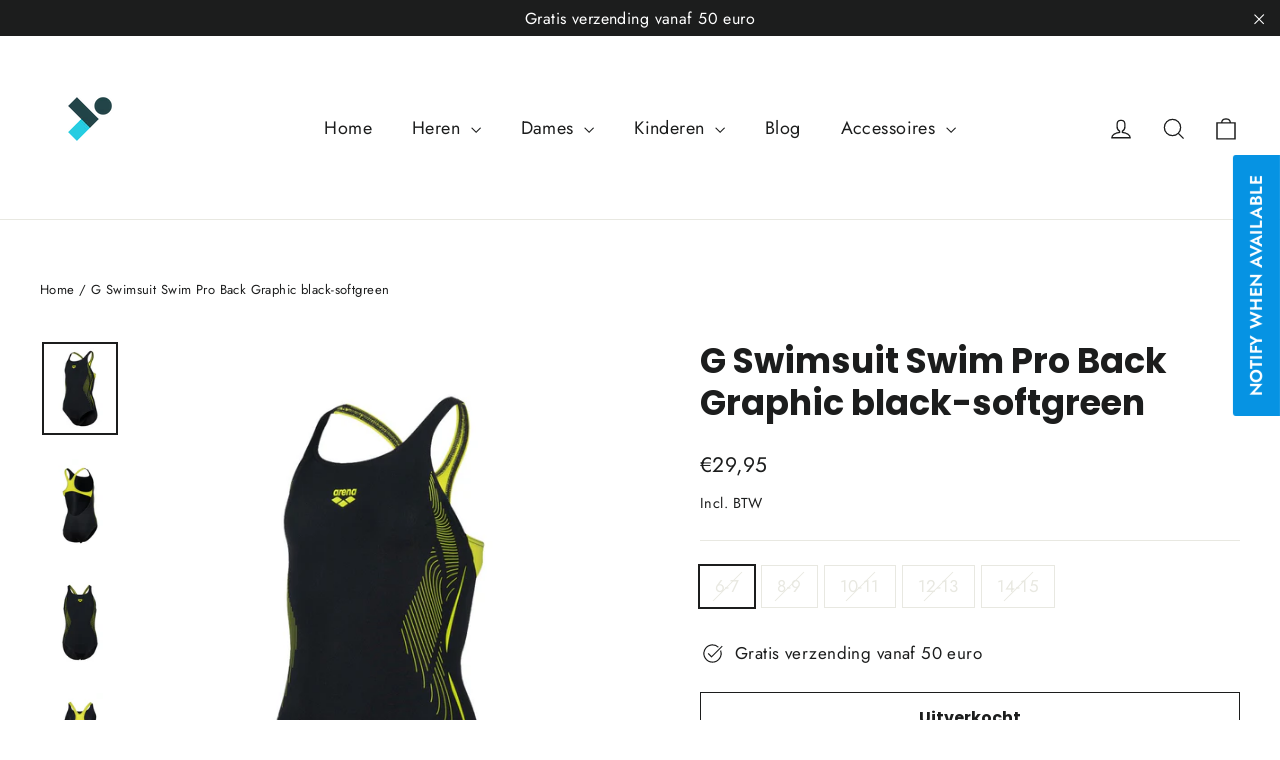

--- FILE ---
content_type: text/html; charset=utf-8
request_url: https://shop.proswimlab.be/products/g-swimsuit-swim-pro-back-graphic-black-softgreen
body_size: 41041
content:
<!doctype html>
<html class="no-js" lang="nl" dir="ltr">
<head>
<!-- Stock Alerts is generated by Ordersify -->
<style type="text/css">
  
</style>
<style type="text/css">
    
</style>
<script type="text/javascript">
  window.ORDERSIFY_BIS = window.ORDERSIFY_BIS || {};
  window.ORDERSIFY_BIS.template = "product";
  window.ORDERSIFY_BIS.language = "nl";
  window.ORDERSIFY_BIS.primary_language = "en";
  window.ORDERSIFY_BIS.variant_inventory = [];
  window.ORDERSIFY_BIS.product_collections = [];
  
    window.ORDERSIFY_BIS.variant_inventory[46709373075791] = {
      inventory_management: "shopify",
      inventory_policy: "deny",
      inventory_quantity: 0
    };
  
    window.ORDERSIFY_BIS.variant_inventory[46709373108559] = {
      inventory_management: "shopify",
      inventory_policy: "deny",
      inventory_quantity: 0
    };
  
    window.ORDERSIFY_BIS.variant_inventory[46709373141327] = {
      inventory_management: "shopify",
      inventory_policy: "deny",
      inventory_quantity: 0
    };
  
    window.ORDERSIFY_BIS.variant_inventory[46709373174095] = {
      inventory_management: "shopify",
      inventory_policy: "deny",
      inventory_quantity: 0
    };
  
    window.ORDERSIFY_BIS.variant_inventory[46709373206863] = {
      inventory_management: "shopify",
      inventory_policy: "deny",
      inventory_quantity: 0
    };
  
  
    window.ORDERSIFY_BIS.product_collections.push({
      id: "603028717903",
    });
  
    window.ORDERSIFY_BIS.product_collections.push({
      id: "603076854095",
    });
  
  window.ORDERSIFY_BIS.shop = "proswimlab.myshopify.com";
  window.ORDERSIFY_BIS.variant_inventory = [];
  
    window.ORDERSIFY_BIS.variant_inventory[46709373075791] = {
      inventory_management: "shopify",
      inventory_policy: "deny",
      inventory_quantity: 0
    };
  
    window.ORDERSIFY_BIS.variant_inventory[46709373108559] = {
      inventory_management: "shopify",
      inventory_policy: "deny",
      inventory_quantity: 0
    };
  
    window.ORDERSIFY_BIS.variant_inventory[46709373141327] = {
      inventory_management: "shopify",
      inventory_policy: "deny",
      inventory_quantity: 0
    };
  
    window.ORDERSIFY_BIS.variant_inventory[46709373174095] = {
      inventory_management: "shopify",
      inventory_policy: "deny",
      inventory_quantity: 0
    };
  
    window.ORDERSIFY_BIS.variant_inventory[46709373206863] = {
      inventory_management: "shopify",
      inventory_policy: "deny",
      inventory_quantity: 0
    };
  
  
  window.ORDERSIFY_BIS.popupSetting = {
    "is_optin_enable": false,
    "is_preorder": false,
    "is_brand_mark": true,
    "font_family": "Work Sans",
    "is_multiple_language": false,
    "font_size": 14,
    "popup_border_radius": 4,
    "popup_heading_color": "#212b36",
    "popup_text_color": "#212b36",
    "is_message_enable": false,
    "is_sms_enable": false,
    "is_accepts_marketing_enable": false,
    "field_border_radius": 4,
    "popup_button_color": "#ffffff",
    "popup_button_bg_color": "#0693e3",
    "is_float_button": true,
    "is_inline_form": false,
    "inline_form_selector": null,
    "inline_form_position": null,
    "float_button_position": "right",
    "float_button_top": 15,
    "float_button_color": "#ffffff",
    "float_button_bg_color": "#0693e3",
    "is_inline_button": false,
    "inline_button_color": "#ffffff",
    "inline_button_bg_color": "#212b36",
    "is_push_notification_enable": false,
    "is_overlay_close": false,
    "ignore_collection_ids": "",
    "ignore_product_tags": "",
    "ignore_product_ids": "",
    "is_auto_translation": false,
    "selector": "",
    "selector_position": "right",
    "is_ga": false,
    "is_fp": false,
    "is_fb_checkbox": false,
    "fb_page_id": null,
    "is_pushowl": false
};
  window.ORDERSIFY_BIS.product = {"id":8521403924815,"title":"G Swimsuit Swim Pro Back Graphic black-softgreen","handle":"g-swimsuit-swim-pro-back-graphic-black-softgreen","description":"","published_at":"2023-05-27T22:47:54+02:00","created_at":"2023-05-27T22:47:54+02:00","vendor":"Proswimlab","type":"","tags":["Arena Functioneel Badpak Junior"],"price":2995,"price_min":2995,"price_max":2995,"available":false,"price_varies":false,"compare_at_price":null,"compare_at_price_min":0,"compare_at_price_max":0,"compare_at_price_varies":false,"variants":[{"id":46709373075791,"title":"6-7","option1":"6-7","option2":null,"option3":null,"sku":"","requires_shipping":true,"taxable":true,"featured_image":null,"available":false,"name":"G Swimsuit Swim Pro Back Graphic black-softgreen - 6-7","public_title":"6-7","options":["6-7"],"price":2995,"weight":0,"compare_at_price":null,"inventory_management":"shopify","barcode":null,"requires_selling_plan":false,"selling_plan_allocations":[]},{"id":46709373108559,"title":"8-9","option1":"8-9","option2":null,"option3":null,"sku":"","requires_shipping":true,"taxable":true,"featured_image":null,"available":false,"name":"G Swimsuit Swim Pro Back Graphic black-softgreen - 8-9","public_title":"8-9","options":["8-9"],"price":2995,"weight":0,"compare_at_price":null,"inventory_management":"shopify","barcode":null,"requires_selling_plan":false,"selling_plan_allocations":[]},{"id":46709373141327,"title":"10-11","option1":"10-11","option2":null,"option3":null,"sku":"","requires_shipping":true,"taxable":true,"featured_image":null,"available":false,"name":"G Swimsuit Swim Pro Back Graphic black-softgreen - 10-11","public_title":"10-11","options":["10-11"],"price":2995,"weight":0,"compare_at_price":null,"inventory_management":"shopify","barcode":null,"requires_selling_plan":false,"selling_plan_allocations":[]},{"id":46709373174095,"title":"12-13","option1":"12-13","option2":null,"option3":null,"sku":"","requires_shipping":true,"taxable":true,"featured_image":null,"available":false,"name":"G Swimsuit Swim Pro Back Graphic black-softgreen - 12-13","public_title":"12-13","options":["12-13"],"price":2995,"weight":0,"compare_at_price":null,"inventory_management":"shopify","barcode":null,"requires_selling_plan":false,"selling_plan_allocations":[]},{"id":46709373206863,"title":"14-15","option1":"14-15","option2":null,"option3":null,"sku":"","requires_shipping":true,"taxable":true,"featured_image":null,"available":false,"name":"G Swimsuit Swim Pro Back Graphic black-softgreen - 14-15","public_title":"14-15","options":["14-15"],"price":2995,"weight":0,"compare_at_price":null,"inventory_management":"shopify","barcode":null,"requires_selling_plan":false,"selling_plan_allocations":[]}],"images":["\/\/shop.proswimlab.be\/cdn\/shop\/files\/unnamed_14661a20-5312-46f9-bcf7-8bb60d216b58.jpg?v=1685220499","\/\/shop.proswimlab.be\/cdn\/shop\/files\/unnamed_7440b491-be64-4b06-9e55-90ed8662648f.jpg?v=1685220501","\/\/shop.proswimlab.be\/cdn\/shop\/files\/unnamed_2db2e71a-8e07-4972-a053-8aa544692de4.jpg?v=1685220503","\/\/shop.proswimlab.be\/cdn\/shop\/files\/unnamed_4cf813cf-1b2c-49d4-9903-463a2dddba8e.jpg?v=1685220505","\/\/shop.proswimlab.be\/cdn\/shop\/files\/unnamed_e6952de2-8a8c-4842-b2f1-205a4ac36ca4.jpg?v=1685220507","\/\/shop.proswimlab.be\/cdn\/shop\/files\/unnamed_9aecc5d2-6280-4b8f-9bca-047c45348925.jpg?v=1685220509","\/\/shop.proswimlab.be\/cdn\/shop\/files\/unnamed_36d409a0-3aa5-4131-bd76-4747a7817ec0.jpg?v=1685220511","\/\/shop.proswimlab.be\/cdn\/shop\/files\/unnamed_ca410aca-3f7b-47f1-901e-7499332eaf07.jpg?v=1685220513","\/\/shop.proswimlab.be\/cdn\/shop\/files\/unnamed_41c7759f-8a04-4044-a51f-53a941dd0686.jpg?v=1685220515"],"featured_image":"\/\/shop.proswimlab.be\/cdn\/shop\/files\/unnamed_14661a20-5312-46f9-bcf7-8bb60d216b58.jpg?v=1685220499","options":["Title"],"media":[{"alt":null,"id":42649536758095,"position":1,"preview_image":{"aspect_ratio":0.818,"height":1280,"width":1047,"src":"\/\/shop.proswimlab.be\/cdn\/shop\/files\/unnamed_14661a20-5312-46f9-bcf7-8bb60d216b58.jpg?v=1685220499"},"aspect_ratio":0.818,"height":1280,"media_type":"image","src":"\/\/shop.proswimlab.be\/cdn\/shop\/files\/unnamed_14661a20-5312-46f9-bcf7-8bb60d216b58.jpg?v=1685220499","width":1047},{"alt":null,"id":42649536921935,"position":2,"preview_image":{"aspect_ratio":0.818,"height":1280,"width":1047,"src":"\/\/shop.proswimlab.be\/cdn\/shop\/files\/unnamed_7440b491-be64-4b06-9e55-90ed8662648f.jpg?v=1685220501"},"aspect_ratio":0.818,"height":1280,"media_type":"image","src":"\/\/shop.proswimlab.be\/cdn\/shop\/files\/unnamed_7440b491-be64-4b06-9e55-90ed8662648f.jpg?v=1685220501","width":1047},{"alt":null,"id":42649537446223,"position":3,"preview_image":{"aspect_ratio":0.818,"height":1280,"width":1047,"src":"\/\/shop.proswimlab.be\/cdn\/shop\/files\/unnamed_2db2e71a-8e07-4972-a053-8aa544692de4.jpg?v=1685220503"},"aspect_ratio":0.818,"height":1280,"media_type":"image","src":"\/\/shop.proswimlab.be\/cdn\/shop\/files\/unnamed_2db2e71a-8e07-4972-a053-8aa544692de4.jpg?v=1685220503","width":1047},{"alt":null,"id":42649537577295,"position":4,"preview_image":{"aspect_ratio":0.818,"height":1280,"width":1047,"src":"\/\/shop.proswimlab.be\/cdn\/shop\/files\/unnamed_4cf813cf-1b2c-49d4-9903-463a2dddba8e.jpg?v=1685220505"},"aspect_ratio":0.818,"height":1280,"media_type":"image","src":"\/\/shop.proswimlab.be\/cdn\/shop\/files\/unnamed_4cf813cf-1b2c-49d4-9903-463a2dddba8e.jpg?v=1685220505","width":1047},{"alt":null,"id":42649537675599,"position":5,"preview_image":{"aspect_ratio":0.819,"height":1280,"width":1048,"src":"\/\/shop.proswimlab.be\/cdn\/shop\/files\/unnamed_e6952de2-8a8c-4842-b2f1-205a4ac36ca4.jpg?v=1685220507"},"aspect_ratio":0.819,"height":1280,"media_type":"image","src":"\/\/shop.proswimlab.be\/cdn\/shop\/files\/unnamed_e6952de2-8a8c-4842-b2f1-205a4ac36ca4.jpg?v=1685220507","width":1048},{"alt":null,"id":42649537904975,"position":6,"preview_image":{"aspect_ratio":0.819,"height":1280,"width":1048,"src":"\/\/shop.proswimlab.be\/cdn\/shop\/files\/unnamed_9aecc5d2-6280-4b8f-9bca-047c45348925.jpg?v=1685220509"},"aspect_ratio":0.819,"height":1280,"media_type":"image","src":"\/\/shop.proswimlab.be\/cdn\/shop\/files\/unnamed_9aecc5d2-6280-4b8f-9bca-047c45348925.jpg?v=1685220509","width":1048},{"alt":null,"id":42649538068815,"position":7,"preview_image":{"aspect_ratio":0.819,"height":1280,"width":1048,"src":"\/\/shop.proswimlab.be\/cdn\/shop\/files\/unnamed_36d409a0-3aa5-4131-bd76-4747a7817ec0.jpg?v=1685220511"},"aspect_ratio":0.819,"height":1280,"media_type":"image","src":"\/\/shop.proswimlab.be\/cdn\/shop\/files\/unnamed_36d409a0-3aa5-4131-bd76-4747a7817ec0.jpg?v=1685220511","width":1048},{"alt":null,"id":42649538363727,"position":8,"preview_image":{"aspect_ratio":0.819,"height":1279,"width":1047,"src":"\/\/shop.proswimlab.be\/cdn\/shop\/files\/unnamed_ca410aca-3f7b-47f1-901e-7499332eaf07.jpg?v=1685220513"},"aspect_ratio":0.819,"height":1279,"media_type":"image","src":"\/\/shop.proswimlab.be\/cdn\/shop\/files\/unnamed_ca410aca-3f7b-47f1-901e-7499332eaf07.jpg?v=1685220513","width":1047},{"alt":null,"id":42649538429263,"position":9,"preview_image":{"aspect_ratio":0.819,"height":1279,"width":1047,"src":"\/\/shop.proswimlab.be\/cdn\/shop\/files\/unnamed_41c7759f-8a04-4044-a51f-53a941dd0686.jpg?v=1685220515"},"aspect_ratio":0.819,"height":1279,"media_type":"image","src":"\/\/shop.proswimlab.be\/cdn\/shop\/files\/unnamed_41c7759f-8a04-4044-a51f-53a941dd0686.jpg?v=1685220515","width":1047}],"requires_selling_plan":false,"selling_plan_groups":[],"content":""};
  window.ORDERSIFY_BIS.currentVariant = {"id":46709373075791,"title":"6-7","option1":"6-7","option2":null,"option3":null,"sku":"","requires_shipping":true,"taxable":true,"featured_image":null,"available":false,"name":"G Swimsuit Swim Pro Back Graphic black-softgreen - 6-7","public_title":"6-7","options":["6-7"],"price":2995,"weight":0,"compare_at_price":null,"inventory_management":"shopify","barcode":null,"requires_selling_plan":false,"selling_plan_allocations":[]};
  window.ORDERSIFY_BIS.stockRemainingSetting = {
    "status": false,
    "selector": "#osf_stock_remaining",
    "selector_position": "inside",
    "font_family": "Lato",
    "font_size": 13,
    "content": "Low stock! Only {{ quantity }} items left!",
    "display_quantity": 100
};
  
    window.ORDERSIFY_BIS.translations = {
    "en": {
        "inline_button_text": "Notify when available",
        "float_button_text": "Notify when available",
        "popup_heading": "Notify me when available",
        "popup_description": "We will send you a notification as soon as this product is available again.",
        "popup_button_text": "Notify me",
        "popup_note": "We respect your privacy and don't share your email with anybody.",
        "field_email_placeholder": "eg. username@example.com",
        "field_message_placeholder": "Tell something about your requirements to shop",
        "success_text": "You subscribed notification successfully",
        "required_email": "Your email is required",
        "invalid_email": "Your email is invalid",
        "invalid_message": "Your message must be less then 255 characters",
        "push_notification_message": "Receive via web notification",
        "low_stock_content": "Low stock! Only {{ quantity }} items left!",
        "optin_message": null,
        "please_agree": null
    }
};
  
</script>

<!-- End of Stock Alerts is generated by Ordersify -->
  <link rel="stylesheet" href="https://size-charts-relentless.herokuapp.com/css/size-charts-relentless.css" />
<script>
var sizeChartsRelentless = window.sizeChartsRelentless || {};
sizeChartsRelentless.product = {"id":8521403924815,"title":"G Swimsuit Swim Pro Back Graphic black-softgreen","handle":"g-swimsuit-swim-pro-back-graphic-black-softgreen","description":"","published_at":"2023-05-27T22:47:54+02:00","created_at":"2023-05-27T22:47:54+02:00","vendor":"Proswimlab","type":"","tags":["Arena Functioneel Badpak Junior"],"price":2995,"price_min":2995,"price_max":2995,"available":false,"price_varies":false,"compare_at_price":null,"compare_at_price_min":0,"compare_at_price_max":0,"compare_at_price_varies":false,"variants":[{"id":46709373075791,"title":"6-7","option1":"6-7","option2":null,"option3":null,"sku":"","requires_shipping":true,"taxable":true,"featured_image":null,"available":false,"name":"G Swimsuit Swim Pro Back Graphic black-softgreen - 6-7","public_title":"6-7","options":["6-7"],"price":2995,"weight":0,"compare_at_price":null,"inventory_management":"shopify","barcode":null,"requires_selling_plan":false,"selling_plan_allocations":[]},{"id":46709373108559,"title":"8-9","option1":"8-9","option2":null,"option3":null,"sku":"","requires_shipping":true,"taxable":true,"featured_image":null,"available":false,"name":"G Swimsuit Swim Pro Back Graphic black-softgreen - 8-9","public_title":"8-9","options":["8-9"],"price":2995,"weight":0,"compare_at_price":null,"inventory_management":"shopify","barcode":null,"requires_selling_plan":false,"selling_plan_allocations":[]},{"id":46709373141327,"title":"10-11","option1":"10-11","option2":null,"option3":null,"sku":"","requires_shipping":true,"taxable":true,"featured_image":null,"available":false,"name":"G Swimsuit Swim Pro Back Graphic black-softgreen - 10-11","public_title":"10-11","options":["10-11"],"price":2995,"weight":0,"compare_at_price":null,"inventory_management":"shopify","barcode":null,"requires_selling_plan":false,"selling_plan_allocations":[]},{"id":46709373174095,"title":"12-13","option1":"12-13","option2":null,"option3":null,"sku":"","requires_shipping":true,"taxable":true,"featured_image":null,"available":false,"name":"G Swimsuit Swim Pro Back Graphic black-softgreen - 12-13","public_title":"12-13","options":["12-13"],"price":2995,"weight":0,"compare_at_price":null,"inventory_management":"shopify","barcode":null,"requires_selling_plan":false,"selling_plan_allocations":[]},{"id":46709373206863,"title":"14-15","option1":"14-15","option2":null,"option3":null,"sku":"","requires_shipping":true,"taxable":true,"featured_image":null,"available":false,"name":"G Swimsuit Swim Pro Back Graphic black-softgreen - 14-15","public_title":"14-15","options":["14-15"],"price":2995,"weight":0,"compare_at_price":null,"inventory_management":"shopify","barcode":null,"requires_selling_plan":false,"selling_plan_allocations":[]}],"images":["\/\/shop.proswimlab.be\/cdn\/shop\/files\/unnamed_14661a20-5312-46f9-bcf7-8bb60d216b58.jpg?v=1685220499","\/\/shop.proswimlab.be\/cdn\/shop\/files\/unnamed_7440b491-be64-4b06-9e55-90ed8662648f.jpg?v=1685220501","\/\/shop.proswimlab.be\/cdn\/shop\/files\/unnamed_2db2e71a-8e07-4972-a053-8aa544692de4.jpg?v=1685220503","\/\/shop.proswimlab.be\/cdn\/shop\/files\/unnamed_4cf813cf-1b2c-49d4-9903-463a2dddba8e.jpg?v=1685220505","\/\/shop.proswimlab.be\/cdn\/shop\/files\/unnamed_e6952de2-8a8c-4842-b2f1-205a4ac36ca4.jpg?v=1685220507","\/\/shop.proswimlab.be\/cdn\/shop\/files\/unnamed_9aecc5d2-6280-4b8f-9bca-047c45348925.jpg?v=1685220509","\/\/shop.proswimlab.be\/cdn\/shop\/files\/unnamed_36d409a0-3aa5-4131-bd76-4747a7817ec0.jpg?v=1685220511","\/\/shop.proswimlab.be\/cdn\/shop\/files\/unnamed_ca410aca-3f7b-47f1-901e-7499332eaf07.jpg?v=1685220513","\/\/shop.proswimlab.be\/cdn\/shop\/files\/unnamed_41c7759f-8a04-4044-a51f-53a941dd0686.jpg?v=1685220515"],"featured_image":"\/\/shop.proswimlab.be\/cdn\/shop\/files\/unnamed_14661a20-5312-46f9-bcf7-8bb60d216b58.jpg?v=1685220499","options":["Title"],"media":[{"alt":null,"id":42649536758095,"position":1,"preview_image":{"aspect_ratio":0.818,"height":1280,"width":1047,"src":"\/\/shop.proswimlab.be\/cdn\/shop\/files\/unnamed_14661a20-5312-46f9-bcf7-8bb60d216b58.jpg?v=1685220499"},"aspect_ratio":0.818,"height":1280,"media_type":"image","src":"\/\/shop.proswimlab.be\/cdn\/shop\/files\/unnamed_14661a20-5312-46f9-bcf7-8bb60d216b58.jpg?v=1685220499","width":1047},{"alt":null,"id":42649536921935,"position":2,"preview_image":{"aspect_ratio":0.818,"height":1280,"width":1047,"src":"\/\/shop.proswimlab.be\/cdn\/shop\/files\/unnamed_7440b491-be64-4b06-9e55-90ed8662648f.jpg?v=1685220501"},"aspect_ratio":0.818,"height":1280,"media_type":"image","src":"\/\/shop.proswimlab.be\/cdn\/shop\/files\/unnamed_7440b491-be64-4b06-9e55-90ed8662648f.jpg?v=1685220501","width":1047},{"alt":null,"id":42649537446223,"position":3,"preview_image":{"aspect_ratio":0.818,"height":1280,"width":1047,"src":"\/\/shop.proswimlab.be\/cdn\/shop\/files\/unnamed_2db2e71a-8e07-4972-a053-8aa544692de4.jpg?v=1685220503"},"aspect_ratio":0.818,"height":1280,"media_type":"image","src":"\/\/shop.proswimlab.be\/cdn\/shop\/files\/unnamed_2db2e71a-8e07-4972-a053-8aa544692de4.jpg?v=1685220503","width":1047},{"alt":null,"id":42649537577295,"position":4,"preview_image":{"aspect_ratio":0.818,"height":1280,"width":1047,"src":"\/\/shop.proswimlab.be\/cdn\/shop\/files\/unnamed_4cf813cf-1b2c-49d4-9903-463a2dddba8e.jpg?v=1685220505"},"aspect_ratio":0.818,"height":1280,"media_type":"image","src":"\/\/shop.proswimlab.be\/cdn\/shop\/files\/unnamed_4cf813cf-1b2c-49d4-9903-463a2dddba8e.jpg?v=1685220505","width":1047},{"alt":null,"id":42649537675599,"position":5,"preview_image":{"aspect_ratio":0.819,"height":1280,"width":1048,"src":"\/\/shop.proswimlab.be\/cdn\/shop\/files\/unnamed_e6952de2-8a8c-4842-b2f1-205a4ac36ca4.jpg?v=1685220507"},"aspect_ratio":0.819,"height":1280,"media_type":"image","src":"\/\/shop.proswimlab.be\/cdn\/shop\/files\/unnamed_e6952de2-8a8c-4842-b2f1-205a4ac36ca4.jpg?v=1685220507","width":1048},{"alt":null,"id":42649537904975,"position":6,"preview_image":{"aspect_ratio":0.819,"height":1280,"width":1048,"src":"\/\/shop.proswimlab.be\/cdn\/shop\/files\/unnamed_9aecc5d2-6280-4b8f-9bca-047c45348925.jpg?v=1685220509"},"aspect_ratio":0.819,"height":1280,"media_type":"image","src":"\/\/shop.proswimlab.be\/cdn\/shop\/files\/unnamed_9aecc5d2-6280-4b8f-9bca-047c45348925.jpg?v=1685220509","width":1048},{"alt":null,"id":42649538068815,"position":7,"preview_image":{"aspect_ratio":0.819,"height":1280,"width":1048,"src":"\/\/shop.proswimlab.be\/cdn\/shop\/files\/unnamed_36d409a0-3aa5-4131-bd76-4747a7817ec0.jpg?v=1685220511"},"aspect_ratio":0.819,"height":1280,"media_type":"image","src":"\/\/shop.proswimlab.be\/cdn\/shop\/files\/unnamed_36d409a0-3aa5-4131-bd76-4747a7817ec0.jpg?v=1685220511","width":1048},{"alt":null,"id":42649538363727,"position":8,"preview_image":{"aspect_ratio":0.819,"height":1279,"width":1047,"src":"\/\/shop.proswimlab.be\/cdn\/shop\/files\/unnamed_ca410aca-3f7b-47f1-901e-7499332eaf07.jpg?v=1685220513"},"aspect_ratio":0.819,"height":1279,"media_type":"image","src":"\/\/shop.proswimlab.be\/cdn\/shop\/files\/unnamed_ca410aca-3f7b-47f1-901e-7499332eaf07.jpg?v=1685220513","width":1047},{"alt":null,"id":42649538429263,"position":9,"preview_image":{"aspect_ratio":0.819,"height":1279,"width":1047,"src":"\/\/shop.proswimlab.be\/cdn\/shop\/files\/unnamed_41c7759f-8a04-4044-a51f-53a941dd0686.jpg?v=1685220515"},"aspect_ratio":0.819,"height":1279,"media_type":"image","src":"\/\/shop.proswimlab.be\/cdn\/shop\/files\/unnamed_41c7759f-8a04-4044-a51f-53a941dd0686.jpg?v=1685220515","width":1047}],"requires_selling_plan":false,"selling_plan_groups":[],"content":""};
sizeChartsRelentless.productCollections = [{"id":603028717903,"handle":"arena-functioneel-badpak-junior","title":"Arena Functioneel Badpak Junior","updated_at":"2025-11-14T15:31:49+01:00","body_html":"","published_at":"2023-05-27T22:21:56+02:00","sort_order":"manual","template_suffix":"","disjunctive":false,"rules":[{"column":"tag","relation":"equals","condition":"Arena Functioneel Badpak Junior"}],"published_scope":"web"},{"id":603076854095,"handle":"meisjes-1","title":"Meisjes","updated_at":"2025-11-14T15:31:44+01:00","body_html":"","published_at":"2023-05-28T22:54:00+02:00","sort_order":"manual","template_suffix":"","disjunctive":true,"rules":[{"column":"tag","relation":"equals","condition":"Arena Functioneel Badpak Junior"},{"column":"tag","relation":"equals","condition":"Arena Functioneel Bikini Junior"}],"published_scope":"web","image":{"created_at":"2023-05-28T22:54:18+02:00","alt":null,"width":1920,"height":2347,"src":"\/\/shop.proswimlab.be\/cdn\/shop\/collections\/ftp_m_magentoproduct_photos003817243_001_xl.webp?v=1685307259"}}];
sizeChartsRelentless.metafield = {"charts":[{"id":"1","title":"Maattabel Dames","descriptionTop":"<p><img src=\"https://cdn.shopify.com/s/files/1/0553/8280/2501/t/6/assets/scr-1-updated_TL_womans_chart.jpg?v=1651243967\" alt=\"\" width=\"654\" height=\"422\" /></p>\r\n<div id=\"ConnectiveDocSignExtentionInstalled\" data-extension-version=\"1.0.4\">&nbsp;</div>","values":[[""]],"descriptionBottom":"<p>&nbsp;</p><div id=\"ConnectiveDocSignExtentionInstalled\" data-extension-version=\"1.0.4\">&nbsp;</div>","buttonPlacement":"use-global","conditionsOperator":"products-matching-any-condition-below","conditions":[{"id":"263527825477","title":"Badpakken","type":"collection","operator":"is-equal-to"},{"id":"264408334405","title":"Bikini's","type":"collection","operator":"is-equal-to"}],"parentSizeChart":"[object Object]"},{"id":"3","title":"","descriptionTop":"","values":[[""]],"descriptionBottom":"","buttonPlacement":"","conditionsOperator":"","parentSizeChart":""}],"buttonPlacement":"","buttonIcon":"","buttonText":"","buttonSize":"","currentPlan":""};
</script>


  <meta charset="utf-8">
  <meta http-equiv="X-UA-Compatible" content="IE=edge,chrome=1">
  <meta name="viewport" content="width=device-width,initial-scale=1">
  <meta name="theme-color" content="#111111">
  <link rel="canonical" href="https://shop.proswimlab.be/products/g-swimsuit-swim-pro-back-graphic-black-softgreen">
  <link rel="preconnect" href="https://cdn.shopify.com">
  <link rel="preconnect" href="https://fonts.shopifycdn.com">
  <link rel="dns-prefetch" href="https://productreviews.shopifycdn.com">
  <link rel="dns-prefetch" href="https://ajax.googleapis.com">
  <link rel="dns-prefetch" href="https://maps.googleapis.com">
  <link rel="dns-prefetch" href="https://maps.gstatic.com"><link rel="shortcut icon" href="//shop.proswimlab.be/cdn/shop/files/LOGO_ICON_transparent_for_bright_IMAGE_32x32.png?v=1650544876" type="image/png" /><title>G Swimsuit Swim Pro Back Graphic black-softgreen
&ndash; PSLswimwear
</title>
<meta property="og:site_name" content="PSLswimwear">
  <meta property="og:url" content="https://shop.proswimlab.be/products/g-swimsuit-swim-pro-back-graphic-black-softgreen">
  <meta property="og:title" content="G Swimsuit Swim Pro Back Graphic black-softgreen">
  <meta property="og:type" content="product">
  <meta property="og:description" content="Op zoek naar geschikt zwemmateriaal. Bekijk ons uitgebreid aanbod zwemmateriaal voor jong en oud!"><meta property="og:image" content="http://shop.proswimlab.be/cdn/shop/files/unnamed_14661a20-5312-46f9-bcf7-8bb60d216b58.jpg?v=1685220499">
    <meta property="og:image:secure_url" content="https://shop.proswimlab.be/cdn/shop/files/unnamed_14661a20-5312-46f9-bcf7-8bb60d216b58.jpg?v=1685220499">
    <meta property="og:image:width" content="1047">
    <meta property="og:image:height" content="1280"><meta name="twitter:site" content="@">
  <meta name="twitter:card" content="summary_large_image">
  <meta name="twitter:title" content="G Swimsuit Swim Pro Back Graphic black-softgreen">
  <meta name="twitter:description" content="Op zoek naar geschikt zwemmateriaal. Bekijk ons uitgebreid aanbod zwemmateriaal voor jong en oud!">
<style data-shopify>@font-face {
  font-family: Poppins;
  font-weight: 700;
  font-style: normal;
  font-display: swap;
  src: url("//shop.proswimlab.be/cdn/fonts/poppins/poppins_n7.56758dcf284489feb014a026f3727f2f20a54626.woff2") format("woff2"),
       url("//shop.proswimlab.be/cdn/fonts/poppins/poppins_n7.f34f55d9b3d3205d2cd6f64955ff4b36f0cfd8da.woff") format("woff");
}

  @font-face {
  font-family: Jost;
  font-weight: 400;
  font-style: normal;
  font-display: swap;
  src: url("//shop.proswimlab.be/cdn/fonts/jost/jost_n4.d47a1b6347ce4a4c9f437608011273009d91f2b7.woff2") format("woff2"),
       url("//shop.proswimlab.be/cdn/fonts/jost/jost_n4.791c46290e672b3f85c3d1c651ef2efa3819eadd.woff") format("woff");
}


  @font-face {
  font-family: Jost;
  font-weight: 600;
  font-style: normal;
  font-display: swap;
  src: url("//shop.proswimlab.be/cdn/fonts/jost/jost_n6.ec1178db7a7515114a2d84e3dd680832b7af8b99.woff2") format("woff2"),
       url("//shop.proswimlab.be/cdn/fonts/jost/jost_n6.b1178bb6bdd3979fef38e103a3816f6980aeaff9.woff") format("woff");
}

  @font-face {
  font-family: Jost;
  font-weight: 400;
  font-style: italic;
  font-display: swap;
  src: url("//shop.proswimlab.be/cdn/fonts/jost/jost_i4.b690098389649750ada222b9763d55796c5283a5.woff2") format("woff2"),
       url("//shop.proswimlab.be/cdn/fonts/jost/jost_i4.fd766415a47e50b9e391ae7ec04e2ae25e7e28b0.woff") format("woff");
}

  @font-face {
  font-family: Jost;
  font-weight: 600;
  font-style: italic;
  font-display: swap;
  src: url("//shop.proswimlab.be/cdn/fonts/jost/jost_i6.9af7e5f39e3a108c08f24047a4276332d9d7b85e.woff2") format("woff2"),
       url("//shop.proswimlab.be/cdn/fonts/jost/jost_i6.2bf310262638f998ed206777ce0b9a3b98b6fe92.woff") format("woff");
}

</style><link href="//shop.proswimlab.be/cdn/shop/t/6/assets/theme.css?v=35162323347550824021759331938" rel="stylesheet" type="text/css" media="all" />
<style data-shopify>:root {
    --typeHeaderPrimary: Poppins;
    --typeHeaderFallback: sans-serif;
    --typeHeaderSize: 35px;
    --typeHeaderWeight: 700;
    --typeHeaderLineHeight: 1.2;
    --typeHeaderSpacing: 0.0em;

    --typeBasePrimary:Jost;
    --typeBaseFallback:sans-serif;
    --typeBaseSize: 17px;
    --typeBaseWeight: 400;
    --typeBaseLineHeight: 1.6;
    --typeBaseSpacing: 0.025em;

    --iconWeight: 3px;
    --iconLinecaps: miter;
  }

  
.collection-hero__content:before,
  .hero__image-wrapper:before,
  .hero__media:before {
    background-image: linear-gradient(to bottom, rgba(0, 0, 0, 0.0) 0%, rgba(0, 0, 0, 0.0) 40%, rgba(0, 0, 0, 0.62) 100%);
  }

  .skrim__item-content .skrim__overlay:after {
    background-image: linear-gradient(to bottom, rgba(0, 0, 0, 0.0) 30%, rgba(0, 0, 0, 0.62) 100%);
  }

  .placeholder-content {
    background-image: linear-gradient(100deg, #ffffff 40%, #f7f7f7 63%, #ffffff 79%);
  }</style><script>
    document.documentElement.className = document.documentElement.className.replace('no-js', 'js');

    window.theme = window.theme || {};
    theme.routes = {
      home: "/",
      cart: "/cart.js",
      cartPage: "/cart",
      cartAdd: "/cart/add.js",
      cartChange: "/cart/change.js",
      search: "/search"
    };
    theme.strings = {
      soldOut: "Uitverkocht",
      unavailable: "Niet beschikbaar",
      inStockLabel: "In voorraad",
      stockLabel: "Bijna uitverkocht - nog [count] stuks in stock",
      willNotShipUntil: "Klaar om te verzenden [date]",
      willBeInStockAfter: "Terug op voorraad [date]",
      waitingForStock: "Voorraad onderweg",
      cartSavings: "U bespaart [savings]",
      cartEmpty: "Uw winkelwagen is momenteel leeg.",
      cartTermsConfirmation: "",
      searchCollections: "Collecties",
      searchPages: "Pagina\u0026#39;s",
      searchArticles: ""
    };
    theme.settings = {
      dynamicVariantsEnable: true,
      cartType: "drawer",
      isCustomerTemplate: false,
      moneyFormat: "€{{amount_with_comma_separator}}",
      predictiveSearch: true,
      predictiveSearchType: "product,article,page,collection",
      quickView: true,
      themeName: 'Motion',
      themeVersion: "8.5.3"
    };
  </script>

  <script>window.performance && window.performance.mark && window.performance.mark('shopify.content_for_header.start');</script><meta id="shopify-digital-wallet" name="shopify-digital-wallet" content="/55382802501/digital_wallets/dialog">
<meta name="shopify-checkout-api-token" content="eb264d0c6e7f36d34f2ee923587f95b8">
<meta id="in-context-paypal-metadata" data-shop-id="55382802501" data-venmo-supported="false" data-environment="production" data-locale="nl_NL" data-paypal-v4="true" data-currency="EUR">
<link rel="alternate" type="application/json+oembed" href="https://shop.proswimlab.be/products/g-swimsuit-swim-pro-back-graphic-black-softgreen.oembed">
<script async="async" src="/checkouts/internal/preloads.js?locale=nl-BE"></script>
<script id="shopify-features" type="application/json">{"accessToken":"eb264d0c6e7f36d34f2ee923587f95b8","betas":["rich-media-storefront-analytics"],"domain":"shop.proswimlab.be","predictiveSearch":true,"shopId":55382802501,"locale":"nl"}</script>
<script>var Shopify = Shopify || {};
Shopify.shop = "proswimlab.myshopify.com";
Shopify.locale = "nl";
Shopify.currency = {"active":"EUR","rate":"1.0"};
Shopify.country = "BE";
Shopify.theme = {"name":"Motion","id":121575211077,"schema_name":"Motion","schema_version":"8.5.3","theme_store_id":847,"role":"main"};
Shopify.theme.handle = "null";
Shopify.theme.style = {"id":null,"handle":null};
Shopify.cdnHost = "shop.proswimlab.be/cdn";
Shopify.routes = Shopify.routes || {};
Shopify.routes.root = "/";</script>
<script type="module">!function(o){(o.Shopify=o.Shopify||{}).modules=!0}(window);</script>
<script>!function(o){function n(){var o=[];function n(){o.push(Array.prototype.slice.apply(arguments))}return n.q=o,n}var t=o.Shopify=o.Shopify||{};t.loadFeatures=n(),t.autoloadFeatures=n()}(window);</script>
<script id="shop-js-analytics" type="application/json">{"pageType":"product"}</script>
<script defer="defer" async type="module" src="//shop.proswimlab.be/cdn/shopifycloud/shop-js/modules/v2/client.init-shop-cart-sync_temwk-5i.nl.esm.js"></script>
<script defer="defer" async type="module" src="//shop.proswimlab.be/cdn/shopifycloud/shop-js/modules/v2/chunk.common_CCZ-xm-Q.esm.js"></script>
<script type="module">
  await import("//shop.proswimlab.be/cdn/shopifycloud/shop-js/modules/v2/client.init-shop-cart-sync_temwk-5i.nl.esm.js");
await import("//shop.proswimlab.be/cdn/shopifycloud/shop-js/modules/v2/chunk.common_CCZ-xm-Q.esm.js");

  window.Shopify.SignInWithShop?.initShopCartSync?.({"fedCMEnabled":true,"windoidEnabled":true});

</script>
<script>(function() {
  var isLoaded = false;
  function asyncLoad() {
    if (isLoaded) return;
    isLoaded = true;
    var urls = ["https:\/\/tools.luckyorange.com\/core\/lo.js?site-id=a504a393\u0026shop=proswimlab.myshopify.com","https:\/\/api.omegatheme.com\/facebook-chat\/client\/omg-fbc-custom.js?v=1645635374\u0026shop=proswimlab.myshopify.com","https:\/\/sizechart.apps.avada.io\/scripttag\/avada-size-chart.min.js?shop=proswimlab.myshopify.com","https:\/\/size-charts-relentless.herokuapp.com\/js\/size-charts-relentless.js?shop=proswimlab.myshopify.com","https:\/\/cdn.ordersify.com\/sdk\/productalerts-shopify.js?shop=proswimlab.myshopify.com","https:\/\/ajax.googleapis.com\/ajax\/libs\/jquery\/3.5.1\/jquery.min.js?shop=proswimlab.myshopify.com","https:\/\/store.xecurify.com\/moas\/rest\/shopify\/check?shop=proswimlab.myshopify.com","https:\/\/size-guides.esc-apps-cdn.com\/1739201155-app.proswimlab.myshopify.com.js?shop=proswimlab.myshopify.com"];
    for (var i = 0; i < urls.length; i++) {
      var s = document.createElement('script');
      s.type = 'text/javascript';
      s.async = true;
      s.src = urls[i];
      var x = document.getElementsByTagName('script')[0];
      x.parentNode.insertBefore(s, x);
    }
  };
  if(window.attachEvent) {
    window.attachEvent('onload', asyncLoad);
  } else {
    window.addEventListener('load', asyncLoad, false);
  }
})();</script>
<script id="__st">var __st={"a":55382802501,"offset":3600,"reqid":"b8814555-4d62-4dcd-be9e-8cd8b6a52d51-1768964252","pageurl":"shop.proswimlab.be\/products\/g-swimsuit-swim-pro-back-graphic-black-softgreen","u":"0fcb07cf203a","p":"product","rtyp":"product","rid":8521403924815};</script>
<script>window.ShopifyPaypalV4VisibilityTracking = true;</script>
<script id="captcha-bootstrap">!function(){'use strict';const t='contact',e='account',n='new_comment',o=[[t,t],['blogs',n],['comments',n],[t,'customer']],c=[[e,'customer_login'],[e,'guest_login'],[e,'recover_customer_password'],[e,'create_customer']],r=t=>t.map((([t,e])=>`form[action*='/${t}']:not([data-nocaptcha='true']) input[name='form_type'][value='${e}']`)).join(','),a=t=>()=>t?[...document.querySelectorAll(t)].map((t=>t.form)):[];function s(){const t=[...o],e=r(t);return a(e)}const i='password',u='form_key',d=['recaptcha-v3-token','g-recaptcha-response','h-captcha-response',i],f=()=>{try{return window.sessionStorage}catch{return}},m='__shopify_v',_=t=>t.elements[u];function p(t,e,n=!1){try{const o=window.sessionStorage,c=JSON.parse(o.getItem(e)),{data:r}=function(t){const{data:e,action:n}=t;return t[m]||n?{data:e,action:n}:{data:t,action:n}}(c);for(const[e,n]of Object.entries(r))t.elements[e]&&(t.elements[e].value=n);n&&o.removeItem(e)}catch(o){console.error('form repopulation failed',{error:o})}}const l='form_type',E='cptcha';function T(t){t.dataset[E]=!0}const w=window,h=w.document,L='Shopify',v='ce_forms',y='captcha';let A=!1;((t,e)=>{const n=(g='f06e6c50-85a8-45c8-87d0-21a2b65856fe',I='https://cdn.shopify.com/shopifycloud/storefront-forms-hcaptcha/ce_storefront_forms_captcha_hcaptcha.v1.5.2.iife.js',D={infoText:'Beschermd door hCaptcha',privacyText:'Privacy',termsText:'Voorwaarden'},(t,e,n)=>{const o=w[L][v],c=o.bindForm;if(c)return c(t,g,e,D).then(n);var r;o.q.push([[t,g,e,D],n]),r=I,A||(h.body.append(Object.assign(h.createElement('script'),{id:'captcha-provider',async:!0,src:r})),A=!0)});var g,I,D;w[L]=w[L]||{},w[L][v]=w[L][v]||{},w[L][v].q=[],w[L][y]=w[L][y]||{},w[L][y].protect=function(t,e){n(t,void 0,e),T(t)},Object.freeze(w[L][y]),function(t,e,n,w,h,L){const[v,y,A,g]=function(t,e,n){const i=e?o:[],u=t?c:[],d=[...i,...u],f=r(d),m=r(i),_=r(d.filter((([t,e])=>n.includes(e))));return[a(f),a(m),a(_),s()]}(w,h,L),I=t=>{const e=t.target;return e instanceof HTMLFormElement?e:e&&e.form},D=t=>v().includes(t);t.addEventListener('submit',(t=>{const e=I(t);if(!e)return;const n=D(e)&&!e.dataset.hcaptchaBound&&!e.dataset.recaptchaBound,o=_(e),c=g().includes(e)&&(!o||!o.value);(n||c)&&t.preventDefault(),c&&!n&&(function(t){try{if(!f())return;!function(t){const e=f();if(!e)return;const n=_(t);if(!n)return;const o=n.value;o&&e.removeItem(o)}(t);const e=Array.from(Array(32),(()=>Math.random().toString(36)[2])).join('');!function(t,e){_(t)||t.append(Object.assign(document.createElement('input'),{type:'hidden',name:u})),t.elements[u].value=e}(t,e),function(t,e){const n=f();if(!n)return;const o=[...t.querySelectorAll(`input[type='${i}']`)].map((({name:t})=>t)),c=[...d,...o],r={};for(const[a,s]of new FormData(t).entries())c.includes(a)||(r[a]=s);n.setItem(e,JSON.stringify({[m]:1,action:t.action,data:r}))}(t,e)}catch(e){console.error('failed to persist form',e)}}(e),e.submit())}));const S=(t,e)=>{t&&!t.dataset[E]&&(n(t,e.some((e=>e===t))),T(t))};for(const o of['focusin','change'])t.addEventListener(o,(t=>{const e=I(t);D(e)&&S(e,y())}));const B=e.get('form_key'),M=e.get(l),P=B&&M;t.addEventListener('DOMContentLoaded',(()=>{const t=y();if(P)for(const e of t)e.elements[l].value===M&&p(e,B);[...new Set([...A(),...v().filter((t=>'true'===t.dataset.shopifyCaptcha))])].forEach((e=>S(e,t)))}))}(h,new URLSearchParams(w.location.search),n,t,e,['guest_login'])})(!0,!0)}();</script>
<script integrity="sha256-4kQ18oKyAcykRKYeNunJcIwy7WH5gtpwJnB7kiuLZ1E=" data-source-attribution="shopify.loadfeatures" defer="defer" src="//shop.proswimlab.be/cdn/shopifycloud/storefront/assets/storefront/load_feature-a0a9edcb.js" crossorigin="anonymous"></script>
<script data-source-attribution="shopify.dynamic_checkout.dynamic.init">var Shopify=Shopify||{};Shopify.PaymentButton=Shopify.PaymentButton||{isStorefrontPortableWallets:!0,init:function(){window.Shopify.PaymentButton.init=function(){};var t=document.createElement("script");t.src="https://shop.proswimlab.be/cdn/shopifycloud/portable-wallets/latest/portable-wallets.nl.js",t.type="module",document.head.appendChild(t)}};
</script>
<script data-source-attribution="shopify.dynamic_checkout.buyer_consent">
  function portableWalletsHideBuyerConsent(e){var t=document.getElementById("shopify-buyer-consent"),n=document.getElementById("shopify-subscription-policy-button");t&&n&&(t.classList.add("hidden"),t.setAttribute("aria-hidden","true"),n.removeEventListener("click",e))}function portableWalletsShowBuyerConsent(e){var t=document.getElementById("shopify-buyer-consent"),n=document.getElementById("shopify-subscription-policy-button");t&&n&&(t.classList.remove("hidden"),t.removeAttribute("aria-hidden"),n.addEventListener("click",e))}window.Shopify?.PaymentButton&&(window.Shopify.PaymentButton.hideBuyerConsent=portableWalletsHideBuyerConsent,window.Shopify.PaymentButton.showBuyerConsent=portableWalletsShowBuyerConsent);
</script>
<script>
  function portableWalletsCleanup(e){e&&e.src&&console.error("Failed to load portable wallets script "+e.src);var t=document.querySelectorAll("shopify-accelerated-checkout .shopify-payment-button__skeleton, shopify-accelerated-checkout-cart .wallet-cart-button__skeleton"),e=document.getElementById("shopify-buyer-consent");for(let e=0;e<t.length;e++)t[e].remove();e&&e.remove()}function portableWalletsNotLoadedAsModule(e){e instanceof ErrorEvent&&"string"==typeof e.message&&e.message.includes("import.meta")&&"string"==typeof e.filename&&e.filename.includes("portable-wallets")&&(window.removeEventListener("error",portableWalletsNotLoadedAsModule),window.Shopify.PaymentButton.failedToLoad=e,"loading"===document.readyState?document.addEventListener("DOMContentLoaded",window.Shopify.PaymentButton.init):window.Shopify.PaymentButton.init())}window.addEventListener("error",portableWalletsNotLoadedAsModule);
</script>

<script type="module" src="https://shop.proswimlab.be/cdn/shopifycloud/portable-wallets/latest/portable-wallets.nl.js" onError="portableWalletsCleanup(this)" crossorigin="anonymous"></script>
<script nomodule>
  document.addEventListener("DOMContentLoaded", portableWalletsCleanup);
</script>

<link id="shopify-accelerated-checkout-styles" rel="stylesheet" media="screen" href="https://shop.proswimlab.be/cdn/shopifycloud/portable-wallets/latest/accelerated-checkout-backwards-compat.css" crossorigin="anonymous">
<style id="shopify-accelerated-checkout-cart">
        #shopify-buyer-consent {
  margin-top: 1em;
  display: inline-block;
  width: 100%;
}

#shopify-buyer-consent.hidden {
  display: none;
}

#shopify-subscription-policy-button {
  background: none;
  border: none;
  padding: 0;
  text-decoration: underline;
  font-size: inherit;
  cursor: pointer;
}

#shopify-subscription-policy-button::before {
  box-shadow: none;
}

      </style>

<script>window.performance && window.performance.mark && window.performance.mark('shopify.content_for_header.end');</script>

  <script src="//shop.proswimlab.be/cdn/shop/t/6/assets/vendor-scripts-v14.js" defer="defer"></script><script src="//shop.proswimlab.be/cdn/shop/t/6/assets/theme.js?v=45693135315672937601651841939" defer="defer"></script><!--Gem_Page_Header_Script-->
<!-- "snippets/gem-app-header-scripts.liquid" was not rendered, the associated app was uninstalled -->
<!--End_Gem_Page_Header_Script-->
  
<!-- Start of Judge.me Core -->
<link rel="dns-prefetch" href="https://cdn.judge.me/">
<script data-cfasync='false' class='jdgm-settings-script'>window.jdgmSettings={"pagination":5,"disable_web_reviews":false,"badge_no_review_text":"Geen beoordelingen","badge_n_reviews_text":"{{ n }} beoordeling/beoordelingen","hide_badge_preview_if_no_reviews":true,"badge_hide_text":false,"enforce_center_preview_badge":false,"widget_title":"Klantbeoordelingen","widget_open_form_text":"Schrijf een beoordeling","widget_close_form_text":"Beoordeling annuleren","widget_refresh_page_text":"Pagina vernieuwen","widget_summary_text":"Gebaseerd op {{ number_of_reviews }} beoordeling/beoordelingen","widget_no_review_text":"Wees de eerste om een beoordeling te schrijven","widget_name_field_text":"Weergavenaam","widget_verified_name_field_text":"Geverifieerde naam (openbaar)","widget_name_placeholder_text":"Weergavenaam","widget_required_field_error_text":"Dit veld is verplicht.","widget_email_field_text":"E-mailadres","widget_verified_email_field_text":"Geverifieerde e-mail (privé, kan niet worden bewerkt)","widget_email_placeholder_text":"Je e-mailadres","widget_email_field_error_text":"Voer een geldig e-mailadres in.","widget_rating_field_text":"Beoordeling","widget_review_title_field_text":"Titel beoordeling","widget_review_title_placeholder_text":"Geef je beoordeling een titel","widget_review_body_field_text":"Beoordeling inhoud","widget_review_body_placeholder_text":"Begin hier met schrijven...","widget_pictures_field_text":"Foto/Video (optioneel)","widget_submit_review_text":"Beoordeling indienen","widget_submit_verified_review_text":"Geverifieerde beoordeling indienen","widget_submit_success_msg_with_auto_publish":"Dank je wel! Vernieuw de pagina over een paar momenten om je beoordeling te zien. Je kunt je beoordeling verwijderen of bewerken door in te loggen bij \u003ca href='https://judge.me/login' target='_blank' rel='nofollow noopener'\u003eJudge.me\u003c/a\u003e","widget_submit_success_msg_no_auto_publish":"Dank je wel! Je beoordeling wordt gepubliceerd zodra deze is goedgekeurd door de winkelbeheerder. Je kunt je beoordeling verwijderen of bewerken door in te loggen bij \u003ca href='https://judge.me/login' target='_blank' rel='nofollow noopener'\u003eJudge.me\u003c/a\u003e","widget_show_default_reviews_out_of_total_text":"{{ n_reviews_shown }} van de {{ n_reviews }} beoordelingen worden getoond.","widget_show_all_link_text":"Toon alles","widget_show_less_link_text":"Toon minder","widget_author_said_text":"{{ reviewer_name }} zei:","widget_days_text":"{{ n }} dagen geleden","widget_weeks_text":"{{ n }} week/weken geleden","widget_months_text":"{{ n }} maand/maanden geleden","widget_years_text":"{{ n }} jaar/jaren geleden","widget_yesterday_text":"Gisteren","widget_today_text":"Vandaag","widget_replied_text":"\u003e\u003e {{ shop_name }} antwoordde:","widget_read_more_text":"Lees meer","widget_reviewer_name_as_initial":"","widget_rating_filter_color":"#fbcd0a","widget_rating_filter_see_all_text":"Bekijk alle beoordelingen","widget_sorting_most_recent_text":"Meest recent","widget_sorting_highest_rating_text":"Hoogste beoordeling","widget_sorting_lowest_rating_text":"Laagste beoordeling","widget_sorting_with_pictures_text":"Alleen foto's","widget_sorting_most_helpful_text":"Meest nuttig","widget_open_question_form_text":"Stel een vraag","widget_reviews_subtab_text":"Beoordelingen","widget_questions_subtab_text":"Vragen","widget_question_label_text":"Vraag","widget_answer_label_text":"Antwoord","widget_question_placeholder_text":"Schrijf hier je vraag","widget_submit_question_text":"Vraag indienen","widget_question_submit_success_text":"Bedankt voor je vraag! We zullen je op de hoogte stellen zodra deze is beantwoord.","verified_badge_text":"Geverifieerd","verified_badge_bg_color":"","verified_badge_text_color":"","verified_badge_placement":"left-of-reviewer-name","widget_review_max_height":"","widget_hide_border":false,"widget_social_share":false,"widget_thumb":false,"widget_review_location_show":false,"widget_location_format":"","all_reviews_include_out_of_store_products":true,"all_reviews_out_of_store_text":"(buiten de winkel)","all_reviews_pagination":100,"all_reviews_product_name_prefix_text":"over","enable_review_pictures":true,"enable_question_anwser":false,"widget_theme":"default","review_date_format":"mm/dd/yyyy","default_sort_method":"most-recent","widget_product_reviews_subtab_text":"Productbeoordelingen","widget_shop_reviews_subtab_text":"Winkelbeoordelingen","widget_other_products_reviews_text":"Beoordelingen voor andere producten","widget_store_reviews_subtab_text":"Winkelbeoordelingen","widget_no_store_reviews_text":"Deze winkel heeft nog geen beoordelingen","widget_web_restriction_product_reviews_text":"Dit product heeft nog geen beoordelingen","widget_no_items_text":"Geen items gevonden","widget_show_more_text":"Toon meer","widget_write_a_store_review_text":"Schrijf een winkelbeoordeling","widget_other_languages_heading":"Beoordelingen in andere talen","widget_translate_review_text":"Vertaal beoordeling naar {{ language }}","widget_translating_review_text":"Bezig met vertalen...","widget_show_original_translation_text":"Toon origineel ({{ language }})","widget_translate_review_failed_text":"Beoordeling kon niet worden vertaald.","widget_translate_review_retry_text":"Opnieuw proberen","widget_translate_review_try_again_later_text":"Probeer het later opnieuw","show_product_url_for_grouped_product":false,"widget_sorting_pictures_first_text":"Foto's eerst","show_pictures_on_all_rev_page_mobile":false,"show_pictures_on_all_rev_page_desktop":false,"floating_tab_hide_mobile_install_preference":false,"floating_tab_button_name":"★ Beoordelingen","floating_tab_title":"Laat klanten voor ons spreken","floating_tab_button_color":"","floating_tab_button_background_color":"","floating_tab_url":"","floating_tab_url_enabled":false,"floating_tab_tab_style":"text","all_reviews_text_badge_text":"Klanten beoordelen ons met {{ shop.metafields.judgeme.all_reviews_rating | round: 1 }}/5 op basis van {{ shop.metafields.judgeme.all_reviews_count }} beoordelingen.","all_reviews_text_badge_text_branded_style":"{{ shop.metafields.judgeme.all_reviews_rating | round: 1 }} van de 5 sterren op basis van {{ shop.metafields.judgeme.all_reviews_count }} beoordelingen","is_all_reviews_text_badge_a_link":false,"show_stars_for_all_reviews_text_badge":false,"all_reviews_text_badge_url":"","all_reviews_text_style":"text","all_reviews_text_color_style":"judgeme_brand_color","all_reviews_text_color":"#108474","all_reviews_text_show_jm_brand":true,"featured_carousel_show_header":true,"featured_carousel_title":"Laat klanten voor ons spreken","testimonials_carousel_title":"Klanten beoordelen ons","videos_carousel_title":"Echte klantervaringen","cards_carousel_title":"Klanten beoordelen ons","featured_carousel_count_text":"uit {{ n }} beoordelingen","featured_carousel_add_link_to_all_reviews_page":false,"featured_carousel_url":"","featured_carousel_show_images":true,"featured_carousel_autoslide_interval":5,"featured_carousel_arrows_on_the_sides":false,"featured_carousel_height":250,"featured_carousel_width":80,"featured_carousel_image_size":0,"featured_carousel_image_height":250,"featured_carousel_arrow_color":"#eeeeee","verified_count_badge_style":"vintage","verified_count_badge_orientation":"horizontal","verified_count_badge_color_style":"judgeme_brand_color","verified_count_badge_color":"#108474","is_verified_count_badge_a_link":false,"verified_count_badge_url":"","verified_count_badge_show_jm_brand":true,"widget_rating_preset_default":5,"widget_first_sub_tab":"product-reviews","widget_show_histogram":true,"widget_histogram_use_custom_color":false,"widget_pagination_use_custom_color":false,"widget_star_use_custom_color":false,"widget_verified_badge_use_custom_color":false,"widget_write_review_use_custom_color":false,"picture_reminder_submit_button":"Upload Pictures","enable_review_videos":false,"mute_video_by_default":false,"widget_sorting_videos_first_text":"Video's eerst","widget_review_pending_text":"In afwachting","featured_carousel_items_for_large_screen":3,"social_share_options_order":"Facebook,Twitter","remove_microdata_snippet":true,"disable_json_ld":false,"enable_json_ld_products":false,"preview_badge_show_question_text":false,"preview_badge_no_question_text":"Geen vragen","preview_badge_n_question_text":"{{ number_of_questions }} vraag/vragen","qa_badge_show_icon":false,"qa_badge_position":"same-row","remove_judgeme_branding":false,"widget_add_search_bar":false,"widget_search_bar_placeholder":"Zoeken","widget_sorting_verified_only_text":"Alleen geverifieerd","featured_carousel_theme":"default","featured_carousel_show_rating":true,"featured_carousel_show_title":true,"featured_carousel_show_body":true,"featured_carousel_show_date":false,"featured_carousel_show_reviewer":true,"featured_carousel_show_product":false,"featured_carousel_header_background_color":"#108474","featured_carousel_header_text_color":"#ffffff","featured_carousel_name_product_separator":"reviewed","featured_carousel_full_star_background":"#108474","featured_carousel_empty_star_background":"#dadada","featured_carousel_vertical_theme_background":"#f9fafb","featured_carousel_verified_badge_enable":false,"featured_carousel_verified_badge_color":"#108474","featured_carousel_border_style":"round","featured_carousel_review_line_length_limit":3,"featured_carousel_more_reviews_button_text":"Meer beoordelingen lezen","featured_carousel_view_product_button_text":"Product bekijken","all_reviews_page_load_reviews_on":"scroll","all_reviews_page_load_more_text":"Meer beoordelingen laden","disable_fb_tab_reviews":false,"enable_ajax_cdn_cache":false,"widget_public_name_text":"openbaar weergegeven als","default_reviewer_name":"John Smith","default_reviewer_name_has_non_latin":true,"widget_reviewer_anonymous":"Anoniem","medals_widget_title":"Judge.me Beoordelingsmedailles","medals_widget_background_color":"#f9fafb","medals_widget_position":"footer_all_pages","medals_widget_border_color":"#f9fafb","medals_widget_verified_text_position":"left","medals_widget_use_monochromatic_version":false,"medals_widget_elements_color":"#108474","show_reviewer_avatar":true,"widget_invalid_yt_video_url_error_text":"Geen YouTube video URL","widget_max_length_field_error_text":"Voer niet meer dan {0} tekens in.","widget_show_country_flag":false,"widget_show_collected_via_shop_app":true,"widget_verified_by_shop_badge_style":"light","widget_verified_by_shop_text":"Geverifieerd door winkel","widget_show_photo_gallery":false,"widget_load_with_code_splitting":true,"widget_ugc_install_preference":false,"widget_ugc_title":"Door ons gemaakt, door jou gedeeld","widget_ugc_subtitle":"Tag ons om je afbeelding op onze pagina te zien","widget_ugc_arrows_color":"#ffffff","widget_ugc_primary_button_text":"Nu kopen","widget_ugc_primary_button_background_color":"#108474","widget_ugc_primary_button_text_color":"#ffffff","widget_ugc_primary_button_border_width":"0","widget_ugc_primary_button_border_style":"none","widget_ugc_primary_button_border_color":"#108474","widget_ugc_primary_button_border_radius":"25","widget_ugc_secondary_button_text":"Meer laden","widget_ugc_secondary_button_background_color":"#ffffff","widget_ugc_secondary_button_text_color":"#108474","widget_ugc_secondary_button_border_width":"2","widget_ugc_secondary_button_border_style":"solid","widget_ugc_secondary_button_border_color":"#108474","widget_ugc_secondary_button_border_radius":"25","widget_ugc_reviews_button_text":"Beoordelingen bekijken","widget_ugc_reviews_button_background_color":"#ffffff","widget_ugc_reviews_button_text_color":"#108474","widget_ugc_reviews_button_border_width":"2","widget_ugc_reviews_button_border_style":"solid","widget_ugc_reviews_button_border_color":"#108474","widget_ugc_reviews_button_border_radius":"25","widget_ugc_reviews_button_link_to":"judgeme-reviews-page","widget_ugc_show_post_date":true,"widget_ugc_max_width":"800","widget_rating_metafield_value_type":true,"widget_primary_color":"#108474","widget_enable_secondary_color":false,"widget_secondary_color":"#edf5f5","widget_summary_average_rating_text":"{{ average_rating }} van de 5","widget_media_grid_title":"Klantfoto's \u0026 -video's","widget_media_grid_see_more_text":"Meer bekijken","widget_round_style":false,"widget_show_product_medals":true,"widget_verified_by_judgeme_text":"Geverifieerd door Judge.me","widget_show_store_medals":true,"widget_verified_by_judgeme_text_in_store_medals":"Geverifieerd door Judge.me","widget_media_field_exceed_quantity_message":"Sorry, we kunnen slechts {{ max_media }} voor één beoordeling accepteren.","widget_media_field_exceed_limit_message":"{{ file_name }} is te groot, selecteer een {{ media_type }} kleiner dan {{ size_limit }}MB.","widget_review_submitted_text":"Beoordeling ingediend!","widget_question_submitted_text":"Vraag ingediend!","widget_close_form_text_question":"Annuleren","widget_write_your_answer_here_text":"Schrijf je antwoord hier","widget_enabled_branded_link":true,"widget_show_collected_by_judgeme":false,"widget_reviewer_name_color":"","widget_write_review_text_color":"","widget_write_review_bg_color":"","widget_collected_by_judgeme_text":"verzameld door Judge.me","widget_pagination_type":"standard","widget_load_more_text":"Meer laden","widget_load_more_color":"#108474","widget_full_review_text":"Volledige beoordeling","widget_read_more_reviews_text":"Meer beoordelingen lezen","widget_read_questions_text":"Vragen lezen","widget_questions_and_answers_text":"Vragen \u0026 antwoorden","widget_verified_by_text":"Geverifieerd door","widget_verified_text":"Geverifieerd","widget_number_of_reviews_text":"{{ number_of_reviews }} beoordelingen","widget_back_button_text":"Terug","widget_next_button_text":"Volgende","widget_custom_forms_filter_button":"Filters","custom_forms_style":"vertical","widget_show_review_information":false,"how_reviews_are_collected":"Hoe worden beoordelingen verzameld?","widget_show_review_keywords":false,"widget_gdpr_statement":"Hoe we je gegevens gebruiken: We nemen alleen contact met je op over de beoordeling die je hebt achtergelaten, en alleen indien nodig. Door je beoordeling in te dienen, ga je akkoord met Judge.me's \u003ca href='https://judge.me/terms' target='_blank' rel='nofollow noopener'\u003evoorwaarden\u003c/a\u003e, \u003ca href='https://judge.me/privacy' target='_blank' rel='nofollow noopener'\u003eprivacy\u003c/a\u003e en \u003ca href='https://judge.me/content-policy' target='_blank' rel='nofollow noopener'\u003einhoud\u003c/a\u003e beleid.","widget_multilingual_sorting_enabled":false,"widget_translate_review_content_enabled":false,"widget_translate_review_content_method":"manual","popup_widget_review_selection":"automatically_with_pictures","popup_widget_round_border_style":true,"popup_widget_show_title":true,"popup_widget_show_body":true,"popup_widget_show_reviewer":false,"popup_widget_show_product":true,"popup_widget_show_pictures":true,"popup_widget_use_review_picture":true,"popup_widget_show_on_home_page":true,"popup_widget_show_on_product_page":true,"popup_widget_show_on_collection_page":true,"popup_widget_show_on_cart_page":true,"popup_widget_position":"bottom_left","popup_widget_first_review_delay":5,"popup_widget_duration":5,"popup_widget_interval":5,"popup_widget_review_count":5,"popup_widget_hide_on_mobile":true,"review_snippet_widget_round_border_style":true,"review_snippet_widget_card_color":"#FFFFFF","review_snippet_widget_slider_arrows_background_color":"#FFFFFF","review_snippet_widget_slider_arrows_color":"#000000","review_snippet_widget_star_color":"#108474","show_product_variant":false,"all_reviews_product_variant_label_text":"Variant: ","widget_show_verified_branding":false,"widget_ai_summary_title":"Klanten zeggen","widget_ai_summary_disclaimer":"AI-aangedreven reviewsamenvatting op basis van recente klantbeoordelingen","widget_show_ai_summary":false,"widget_show_ai_summary_bg":false,"widget_show_review_title_input":true,"redirect_reviewers_invited_via_email":"review_widget","request_store_review_after_product_review":false,"request_review_other_products_in_order":false,"review_form_color_scheme":"default","review_form_corner_style":"square","review_form_star_color":{},"review_form_text_color":"#333333","review_form_background_color":"#ffffff","review_form_field_background_color":"#fafafa","review_form_button_color":{},"review_form_button_text_color":"#ffffff","review_form_modal_overlay_color":"#000000","review_content_screen_title_text":"Hoe zou je dit product beoordelen?","review_content_introduction_text":"We zouden het op prijs stellen als je iets over je ervaring zou willen delen.","store_review_form_title_text":"Hoe zou je deze winkel beoordelen?","store_review_form_introduction_text":"We zouden het op prijs stellen als je iets over je ervaring zou willen delen.","show_review_guidance_text":true,"one_star_review_guidance_text":"Slecht","five_star_review_guidance_text":"Goed","customer_information_screen_title_text":"Over jou","customer_information_introduction_text":"Vertel ons meer over jezelf.","custom_questions_screen_title_text":"Uw ervaring in meer detail","custom_questions_introduction_text":"Hier zijn enkele vragen om ons te helpen uw ervaring beter te begrijpen.","review_submitted_screen_title_text":"Bedankt voor je beoordeling!","review_submitted_screen_thank_you_text":"We verwerken deze en hij zal binnenkort in de winkel verschijnen.","review_submitted_screen_email_verification_text":"Bevestig je e-mail door op de link te klikken die we je net hebben gestuurd. Dit helpt ons om beoordelingen authentiek te houden.","review_submitted_request_store_review_text":"Wilt u uw winkelervaring met ons delen?","review_submitted_review_other_products_text":"Wilt u deze producten beoordelen?","store_review_screen_title_text":"Wil je je ervaring met ons delen?","store_review_introduction_text":"We waarden je feedback en gebruiken het om te verbeteren. Deel alstublieft enige gedachten of suggesties die je hebt.","reviewer_media_screen_title_picture_text":"Deel een foto","reviewer_media_introduction_picture_text":"Upload een foto om uw recensie te ondersteunen.","reviewer_media_screen_title_video_text":"Deel een video","reviewer_media_introduction_video_text":"Upload een video om uw recensie te ondersteunen.","reviewer_media_screen_title_picture_or_video_text":"Deel een foto of video","reviewer_media_introduction_picture_or_video_text":"Upload een foto of video om uw recensie te ondersteunen.","reviewer_media_youtube_url_text":"Plak hier uw Youtube URL","advanced_settings_next_step_button_text":"Volgende","advanced_settings_close_review_button_text":"Sluiten","modal_write_review_flow":false,"write_review_flow_required_text":"Verplicht","write_review_flow_privacy_message_text":"We respecteren uw privacy.","write_review_flow_anonymous_text":"Anonieme beoordeling","write_review_flow_visibility_text":"Dit zal niet zichtbaar zijn voor andere klanten.","write_review_flow_multiple_selection_help_text":"Selecteer zoveel als je wilt","write_review_flow_single_selection_help_text":"Selecteer één optie","write_review_flow_required_field_error_text":"Dit veld is verplicht","write_review_flow_invalid_email_error_text":"Voer een geldig e-mailadres in","write_review_flow_max_length_error_text":"Max. {{ max_length }} tekens.","write_review_flow_media_upload_text":"\u003cb\u003eKlik om te uploaden\u003c/b\u003e of sleep en zet neer","write_review_flow_gdpr_statement":"We nemen alleen contact met u op over uw beoordeling indien nodig. Door uw beoordeling in te dienen, gaat u akkoord met onze \u003ca href='https://judge.me/terms' target='_blank' rel='nofollow noopener'\u003ealgemene voorwaarden\u003c/a\u003e en \u003ca href='https://judge.me/privacy' target='_blank' rel='nofollow noopener'\u003eprivacybeleid\u003c/a\u003e.","rating_only_reviews_enabled":false,"show_negative_reviews_help_screen":false,"new_review_flow_help_screen_rating_threshold":3,"negative_review_resolution_screen_title_text":"Vertel ons meer","negative_review_resolution_text":"Je ervaring is belangrijk voor ons. Als er problemen waren met je aankoop, staan we klaar om te helpen. Aarzel niet om contact met ons op te nemen, we zouden graag de gelegenheid hebben om dingen recht te zetten.","negative_review_resolution_button_text":"Neem contact op","negative_review_resolution_proceed_with_review_text":"Laat een beoordeling achter","negative_review_resolution_subject":"Probleem met aankoop van {{ shop_name }}.{{ order_name }}","preview_badge_collection_page_install_status":false,"widget_review_custom_css":"","preview_badge_custom_css":"","preview_badge_stars_count":"5-stars","featured_carousel_custom_css":"","floating_tab_custom_css":"","all_reviews_widget_custom_css":"","medals_widget_custom_css":"","verified_badge_custom_css":"","all_reviews_text_custom_css":"","transparency_badges_collected_via_store_invite":false,"transparency_badges_from_another_provider":false,"transparency_badges_collected_from_store_visitor":false,"transparency_badges_collected_by_verified_review_provider":false,"transparency_badges_earned_reward":false,"transparency_badges_collected_via_store_invite_text":"Beoordelingen verzameld via winkelinvitatie","transparency_badges_from_another_provider_text":"Beoordelingen verzameld van een andere dienst","transparency_badges_collected_from_store_visitor_text":"Beoordelingen verzameld van een winkelbezoeker","transparency_badges_written_in_google_text":"Beoordeling geschreven in Google","transparency_badges_written_in_etsy_text":"Beoordeling geschreven in Etsy","transparency_badges_written_in_shop_app_text":"Beoordeling geschreven in Shop App","transparency_badges_earned_reward_text":"Beoordeling heeft een beloning voor een toekomstige bestelling gewonnen","product_review_widget_per_page":10,"widget_store_review_label_text":"Winkelbeoordeling","checkout_comment_extension_title_on_product_page":"Customer Comments","checkout_comment_extension_num_latest_comment_show":5,"checkout_comment_extension_format":"name_and_timestamp","checkout_comment_customer_name":"last_initial","checkout_comment_comment_notification":true,"preview_badge_collection_page_install_preference":true,"preview_badge_home_page_install_preference":false,"preview_badge_product_page_install_preference":true,"review_widget_install_preference":"","review_carousel_install_preference":false,"floating_reviews_tab_install_preference":"none","verified_reviews_count_badge_install_preference":false,"all_reviews_text_install_preference":false,"review_widget_best_location":true,"judgeme_medals_install_preference":false,"review_widget_revamp_enabled":false,"review_widget_qna_enabled":false,"review_widget_header_theme":"minimal","review_widget_widget_title_enabled":true,"review_widget_header_text_size":"medium","review_widget_header_text_weight":"regular","review_widget_average_rating_style":"compact","review_widget_bar_chart_enabled":true,"review_widget_bar_chart_type":"numbers","review_widget_bar_chart_style":"standard","review_widget_expanded_media_gallery_enabled":false,"review_widget_reviews_section_theme":"standard","review_widget_image_style":"thumbnails","review_widget_review_image_ratio":"square","review_widget_stars_size":"medium","review_widget_verified_badge":"standard_text","review_widget_review_title_text_size":"medium","review_widget_review_text_size":"medium","review_widget_review_text_length":"medium","review_widget_number_of_columns_desktop":3,"review_widget_carousel_transition_speed":5,"review_widget_custom_questions_answers_display":"always","review_widget_button_text_color":"#FFFFFF","review_widget_text_color":"#000000","review_widget_lighter_text_color":"#7B7B7B","review_widget_corner_styling":"soft","review_widget_review_word_singular":"beoordeling","review_widget_review_word_plural":"beoordelingen","review_widget_voting_label":"Nuttig?","review_widget_shop_reply_label":"Antwoord van {{ shop_name }}:","review_widget_filters_title":"Filters","qna_widget_question_word_singular":"Vraag","qna_widget_question_word_plural":"Vragen","qna_widget_answer_reply_label":"Antwoord van {{ answerer_name }}:","qna_content_screen_title_text":"Vraag over dit product","qna_widget_question_required_field_error_text":"Vraag een vraag in.","qna_widget_flow_gdpr_statement":"We zullen je alleen contacteren over je vraag als dat nodig is. Door je vraag in te dienen, ga je akkoord met onze \u003ca href='https://judge.me/terms' target='_blank' rel='nofollow noopener'\u003evoorwaarden\u003c/a\u003e en \u003ca href='https://judge.me/privacy' target='_blank' rel='nofollow noopener'\u003eprivacybeleid\u003c/a\u003e.","qna_widget_question_submitted_text":"Bedankt voor je vraag!","qna_widget_close_form_text_question":"Sluiten","qna_widget_question_submit_success_text":"We zullen je informeren via e-mail wanneer we je vraag beantwoorden.","all_reviews_widget_v2025_enabled":false,"all_reviews_widget_v2025_header_theme":"default","all_reviews_widget_v2025_widget_title_enabled":true,"all_reviews_widget_v2025_header_text_size":"medium","all_reviews_widget_v2025_header_text_weight":"regular","all_reviews_widget_v2025_average_rating_style":"compact","all_reviews_widget_v2025_bar_chart_enabled":true,"all_reviews_widget_v2025_bar_chart_type":"numbers","all_reviews_widget_v2025_bar_chart_style":"standard","all_reviews_widget_v2025_expanded_media_gallery_enabled":false,"all_reviews_widget_v2025_show_store_medals":true,"all_reviews_widget_v2025_show_photo_gallery":true,"all_reviews_widget_v2025_show_review_keywords":false,"all_reviews_widget_v2025_show_ai_summary":false,"all_reviews_widget_v2025_show_ai_summary_bg":false,"all_reviews_widget_v2025_add_search_bar":false,"all_reviews_widget_v2025_default_sort_method":"most-recent","all_reviews_widget_v2025_reviews_per_page":10,"all_reviews_widget_v2025_reviews_section_theme":"default","all_reviews_widget_v2025_image_style":"thumbnails","all_reviews_widget_v2025_review_image_ratio":"square","all_reviews_widget_v2025_stars_size":"medium","all_reviews_widget_v2025_verified_badge":"bold_badge","all_reviews_widget_v2025_review_title_text_size":"medium","all_reviews_widget_v2025_review_text_size":"medium","all_reviews_widget_v2025_review_text_length":"medium","all_reviews_widget_v2025_number_of_columns_desktop":3,"all_reviews_widget_v2025_carousel_transition_speed":5,"all_reviews_widget_v2025_custom_questions_answers_display":"always","all_reviews_widget_v2025_show_product_variant":false,"all_reviews_widget_v2025_show_reviewer_avatar":true,"all_reviews_widget_v2025_reviewer_name_as_initial":"","all_reviews_widget_v2025_review_location_show":false,"all_reviews_widget_v2025_location_format":"","all_reviews_widget_v2025_show_country_flag":false,"all_reviews_widget_v2025_verified_by_shop_badge_style":"light","all_reviews_widget_v2025_social_share":false,"all_reviews_widget_v2025_social_share_options_order":"Facebook,Twitter,LinkedIn,Pinterest","all_reviews_widget_v2025_pagination_type":"standard","all_reviews_widget_v2025_button_text_color":"#FFFFFF","all_reviews_widget_v2025_text_color":"#000000","all_reviews_widget_v2025_lighter_text_color":"#7B7B7B","all_reviews_widget_v2025_corner_styling":"soft","all_reviews_widget_v2025_title":"Klantbeoordelingen","all_reviews_widget_v2025_ai_summary_title":"Klanten zeggen over deze winkel","all_reviews_widget_v2025_no_review_text":"Wees de eerste om een beoordeling te schrijven","platform":"shopify","branding_url":"https://app.judge.me/reviews","branding_text":"Aangedreven door Judge.me","locale":"en","reply_name":"PSLswimwear","widget_version":"2.1","footer":true,"autopublish":true,"review_dates":true,"enable_custom_form":false,"shop_locale":"nl","enable_multi_locales_translations":false,"show_review_title_input":true,"review_verification_email_status":"always","can_be_branded":false,"reply_name_text":"PSLswimwear"};</script> <style class='jdgm-settings-style'>.jdgm-xx{left:0}.jdgm-histogram .jdgm-histogram__bar-content{background:#fbcd0a}.jdgm-histogram .jdgm-histogram__bar:after{background:#fbcd0a}.jdgm-prev-badge[data-average-rating='0.00']{display:none !important}.jdgm-author-all-initials{display:none !important}.jdgm-author-last-initial{display:none !important}.jdgm-rev-widg__title{visibility:hidden}.jdgm-rev-widg__summary-text{visibility:hidden}.jdgm-prev-badge__text{visibility:hidden}.jdgm-rev__replier:before{content:'PSLswimwear'}.jdgm-rev__prod-link-prefix:before{content:'over'}.jdgm-rev__variant-label:before{content:'Variant: '}.jdgm-rev__out-of-store-text:before{content:'(buiten de winkel)'}@media only screen and (min-width: 768px){.jdgm-rev__pics .jdgm-rev_all-rev-page-picture-separator,.jdgm-rev__pics .jdgm-rev__product-picture{display:none}}@media only screen and (max-width: 768px){.jdgm-rev__pics .jdgm-rev_all-rev-page-picture-separator,.jdgm-rev__pics .jdgm-rev__product-picture{display:none}}.jdgm-preview-badge[data-template="index"]{display:none !important}.jdgm-verified-count-badget[data-from-snippet="true"]{display:none !important}.jdgm-carousel-wrapper[data-from-snippet="true"]{display:none !important}.jdgm-all-reviews-text[data-from-snippet="true"]{display:none !important}.jdgm-medals-section[data-from-snippet="true"]{display:none !important}.jdgm-ugc-media-wrapper[data-from-snippet="true"]{display:none !important}.jdgm-rev__transparency-badge[data-badge-type="review_collected_via_store_invitation"]{display:none !important}.jdgm-rev__transparency-badge[data-badge-type="review_collected_from_another_provider"]{display:none !important}.jdgm-rev__transparency-badge[data-badge-type="review_collected_from_store_visitor"]{display:none !important}.jdgm-rev__transparency-badge[data-badge-type="review_written_in_etsy"]{display:none !important}.jdgm-rev__transparency-badge[data-badge-type="review_written_in_google_business"]{display:none !important}.jdgm-rev__transparency-badge[data-badge-type="review_written_in_shop_app"]{display:none !important}.jdgm-rev__transparency-badge[data-badge-type="review_earned_for_future_purchase"]{display:none !important}
</style> <style class='jdgm-settings-style'></style>

  
  
  
  <style class='jdgm-miracle-styles'>
  @-webkit-keyframes jdgm-spin{0%{-webkit-transform:rotate(0deg);-ms-transform:rotate(0deg);transform:rotate(0deg)}100%{-webkit-transform:rotate(359deg);-ms-transform:rotate(359deg);transform:rotate(359deg)}}@keyframes jdgm-spin{0%{-webkit-transform:rotate(0deg);-ms-transform:rotate(0deg);transform:rotate(0deg)}100%{-webkit-transform:rotate(359deg);-ms-transform:rotate(359deg);transform:rotate(359deg)}}@font-face{font-family:'JudgemeStar';src:url("[data-uri]") format("woff");font-weight:normal;font-style:normal}.jdgm-star{font-family:'JudgemeStar';display:inline !important;text-decoration:none !important;padding:0 4px 0 0 !important;margin:0 !important;font-weight:bold;opacity:1;-webkit-font-smoothing:antialiased;-moz-osx-font-smoothing:grayscale}.jdgm-star:hover{opacity:1}.jdgm-star:last-of-type{padding:0 !important}.jdgm-star.jdgm--on:before{content:"\e000"}.jdgm-star.jdgm--off:before{content:"\e001"}.jdgm-star.jdgm--half:before{content:"\e002"}.jdgm-widget *{margin:0;line-height:1.4;-webkit-box-sizing:border-box;-moz-box-sizing:border-box;box-sizing:border-box;-webkit-overflow-scrolling:touch}.jdgm-hidden{display:none !important;visibility:hidden !important}.jdgm-temp-hidden{display:none}.jdgm-spinner{width:40px;height:40px;margin:auto;border-radius:50%;border-top:2px solid #eee;border-right:2px solid #eee;border-bottom:2px solid #eee;border-left:2px solid #ccc;-webkit-animation:jdgm-spin 0.8s infinite linear;animation:jdgm-spin 0.8s infinite linear}.jdgm-prev-badge{display:block !important}

</style>


  
  
   


<script data-cfasync='false' class='jdgm-script'>
!function(e){window.jdgm=window.jdgm||{},jdgm.CDN_HOST="https://cdn.judge.me/",
jdgm.docReady=function(d){(e.attachEvent?"complete"===e.readyState:"loading"!==e.readyState)?
setTimeout(d,0):e.addEventListener("DOMContentLoaded",d)},jdgm.loadCSS=function(d,t,o,s){
!o&&jdgm.loadCSS.requestedUrls.indexOf(d)>=0||(jdgm.loadCSS.requestedUrls.push(d),
(s=e.createElement("link")).rel="stylesheet",s.class="jdgm-stylesheet",s.media="nope!",
s.href=d,s.onload=function(){this.media="all",t&&setTimeout(t)},e.body.appendChild(s))},
jdgm.loadCSS.requestedUrls=[],jdgm.docReady(function(){(window.jdgmLoadCSS||e.querySelectorAll(
".jdgm-widget, .jdgm-all-reviews-page").length>0)&&(jdgmSettings.widget_load_with_code_splitting?
parseFloat(jdgmSettings.widget_version)>=3?jdgm.loadCSS(jdgm.CDN_HOST+"widget_v3/base.css"):
jdgm.loadCSS(jdgm.CDN_HOST+"widget/base.css"):jdgm.loadCSS(jdgm.CDN_HOST+"shopify_v2.css"))})}(document);
</script>
<script async data-cfasync="false" type="text/javascript" src="https://cdn.judge.me/loader.js"></script>

<noscript><link rel="stylesheet" type="text/css" media="all" href="https://cdn.judge.me/shopify_v2.css"></noscript>
<!-- End of Judge.me Core -->


<!-- BEGIN app block: shopify://apps/also-bought/blocks/app-embed-block/b94b27b4-738d-4d92-9e60-43c22d1da3f2 --><script>
    window.codeblackbelt = window.codeblackbelt || {};
    window.codeblackbelt.shop = window.codeblackbelt.shop || 'proswimlab.myshopify.com';
    
        window.codeblackbelt.productId = 8521403924815;</script><script src="//cdn.codeblackbelt.com/widgets/also-bought/main.min.js?version=2026012103+0100" async></script>
<!-- END app block --><script src="https://cdn.shopify.com/extensions/2244c2e0-b17a-49f7-8be9-89c0aa709ffb/conversion-bear-trust-badges-19/assets/trust-badges.js" type="text/javascript" defer="defer"></script>
<link href="https://monorail-edge.shopifysvc.com" rel="dns-prefetch">
<script>(function(){if ("sendBeacon" in navigator && "performance" in window) {try {var session_token_from_headers = performance.getEntriesByType('navigation')[0].serverTiming.find(x => x.name == '_s').description;} catch {var session_token_from_headers = undefined;}var session_cookie_matches = document.cookie.match(/_shopify_s=([^;]*)/);var session_token_from_cookie = session_cookie_matches && session_cookie_matches.length === 2 ? session_cookie_matches[1] : "";var session_token = session_token_from_headers || session_token_from_cookie || "";function handle_abandonment_event(e) {var entries = performance.getEntries().filter(function(entry) {return /monorail-edge.shopifysvc.com/.test(entry.name);});if (!window.abandonment_tracked && entries.length === 0) {window.abandonment_tracked = true;var currentMs = Date.now();var navigation_start = performance.timing.navigationStart;var payload = {shop_id: 55382802501,url: window.location.href,navigation_start,duration: currentMs - navigation_start,session_token,page_type: "product"};window.navigator.sendBeacon("https://monorail-edge.shopifysvc.com/v1/produce", JSON.stringify({schema_id: "online_store_buyer_site_abandonment/1.1",payload: payload,metadata: {event_created_at_ms: currentMs,event_sent_at_ms: currentMs}}));}}window.addEventListener('pagehide', handle_abandonment_event);}}());</script>
<script id="web-pixels-manager-setup">(function e(e,d,r,n,o){if(void 0===o&&(o={}),!Boolean(null===(a=null===(i=window.Shopify)||void 0===i?void 0:i.analytics)||void 0===a?void 0:a.replayQueue)){var i,a;window.Shopify=window.Shopify||{};var t=window.Shopify;t.analytics=t.analytics||{};var s=t.analytics;s.replayQueue=[],s.publish=function(e,d,r){return s.replayQueue.push([e,d,r]),!0};try{self.performance.mark("wpm:start")}catch(e){}var l=function(){var e={modern:/Edge?\/(1{2}[4-9]|1[2-9]\d|[2-9]\d{2}|\d{4,})\.\d+(\.\d+|)|Firefox\/(1{2}[4-9]|1[2-9]\d|[2-9]\d{2}|\d{4,})\.\d+(\.\d+|)|Chrom(ium|e)\/(9{2}|\d{3,})\.\d+(\.\d+|)|(Maci|X1{2}).+ Version\/(15\.\d+|(1[6-9]|[2-9]\d|\d{3,})\.\d+)([,.]\d+|)( \(\w+\)|)( Mobile\/\w+|) Safari\/|Chrome.+OPR\/(9{2}|\d{3,})\.\d+\.\d+|(CPU[ +]OS|iPhone[ +]OS|CPU[ +]iPhone|CPU IPhone OS|CPU iPad OS)[ +]+(15[._]\d+|(1[6-9]|[2-9]\d|\d{3,})[._]\d+)([._]\d+|)|Android:?[ /-](13[3-9]|1[4-9]\d|[2-9]\d{2}|\d{4,})(\.\d+|)(\.\d+|)|Android.+Firefox\/(13[5-9]|1[4-9]\d|[2-9]\d{2}|\d{4,})\.\d+(\.\d+|)|Android.+Chrom(ium|e)\/(13[3-9]|1[4-9]\d|[2-9]\d{2}|\d{4,})\.\d+(\.\d+|)|SamsungBrowser\/([2-9]\d|\d{3,})\.\d+/,legacy:/Edge?\/(1[6-9]|[2-9]\d|\d{3,})\.\d+(\.\d+|)|Firefox\/(5[4-9]|[6-9]\d|\d{3,})\.\d+(\.\d+|)|Chrom(ium|e)\/(5[1-9]|[6-9]\d|\d{3,})\.\d+(\.\d+|)([\d.]+$|.*Safari\/(?![\d.]+ Edge\/[\d.]+$))|(Maci|X1{2}).+ Version\/(10\.\d+|(1[1-9]|[2-9]\d|\d{3,})\.\d+)([,.]\d+|)( \(\w+\)|)( Mobile\/\w+|) Safari\/|Chrome.+OPR\/(3[89]|[4-9]\d|\d{3,})\.\d+\.\d+|(CPU[ +]OS|iPhone[ +]OS|CPU[ +]iPhone|CPU IPhone OS|CPU iPad OS)[ +]+(10[._]\d+|(1[1-9]|[2-9]\d|\d{3,})[._]\d+)([._]\d+|)|Android:?[ /-](13[3-9]|1[4-9]\d|[2-9]\d{2}|\d{4,})(\.\d+|)(\.\d+|)|Mobile Safari.+OPR\/([89]\d|\d{3,})\.\d+\.\d+|Android.+Firefox\/(13[5-9]|1[4-9]\d|[2-9]\d{2}|\d{4,})\.\d+(\.\d+|)|Android.+Chrom(ium|e)\/(13[3-9]|1[4-9]\d|[2-9]\d{2}|\d{4,})\.\d+(\.\d+|)|Android.+(UC? ?Browser|UCWEB|U3)[ /]?(15\.([5-9]|\d{2,})|(1[6-9]|[2-9]\d|\d{3,})\.\d+)\.\d+|SamsungBrowser\/(5\.\d+|([6-9]|\d{2,})\.\d+)|Android.+MQ{2}Browser\/(14(\.(9|\d{2,})|)|(1[5-9]|[2-9]\d|\d{3,})(\.\d+|))(\.\d+|)|K[Aa][Ii]OS\/(3\.\d+|([4-9]|\d{2,})\.\d+)(\.\d+|)/},d=e.modern,r=e.legacy,n=navigator.userAgent;return n.match(d)?"modern":n.match(r)?"legacy":"unknown"}(),u="modern"===l?"modern":"legacy",c=(null!=n?n:{modern:"",legacy:""})[u],f=function(e){return[e.baseUrl,"/wpm","/b",e.hashVersion,"modern"===e.buildTarget?"m":"l",".js"].join("")}({baseUrl:d,hashVersion:r,buildTarget:u}),m=function(e){var d=e.version,r=e.bundleTarget,n=e.surface,o=e.pageUrl,i=e.monorailEndpoint;return{emit:function(e){var a=e.status,t=e.errorMsg,s=(new Date).getTime(),l=JSON.stringify({metadata:{event_sent_at_ms:s},events:[{schema_id:"web_pixels_manager_load/3.1",payload:{version:d,bundle_target:r,page_url:o,status:a,surface:n,error_msg:t},metadata:{event_created_at_ms:s}}]});if(!i)return console&&console.warn&&console.warn("[Web Pixels Manager] No Monorail endpoint provided, skipping logging."),!1;try{return self.navigator.sendBeacon.bind(self.navigator)(i,l)}catch(e){}var u=new XMLHttpRequest;try{return u.open("POST",i,!0),u.setRequestHeader("Content-Type","text/plain"),u.send(l),!0}catch(e){return console&&console.warn&&console.warn("[Web Pixels Manager] Got an unhandled error while logging to Monorail."),!1}}}}({version:r,bundleTarget:l,surface:e.surface,pageUrl:self.location.href,monorailEndpoint:e.monorailEndpoint});try{o.browserTarget=l,function(e){var d=e.src,r=e.async,n=void 0===r||r,o=e.onload,i=e.onerror,a=e.sri,t=e.scriptDataAttributes,s=void 0===t?{}:t,l=document.createElement("script"),u=document.querySelector("head"),c=document.querySelector("body");if(l.async=n,l.src=d,a&&(l.integrity=a,l.crossOrigin="anonymous"),s)for(var f in s)if(Object.prototype.hasOwnProperty.call(s,f))try{l.dataset[f]=s[f]}catch(e){}if(o&&l.addEventListener("load",o),i&&l.addEventListener("error",i),u)u.appendChild(l);else{if(!c)throw new Error("Did not find a head or body element to append the script");c.appendChild(l)}}({src:f,async:!0,onload:function(){if(!function(){var e,d;return Boolean(null===(d=null===(e=window.Shopify)||void 0===e?void 0:e.analytics)||void 0===d?void 0:d.initialized)}()){var d=window.webPixelsManager.init(e)||void 0;if(d){var r=window.Shopify.analytics;r.replayQueue.forEach((function(e){var r=e[0],n=e[1],o=e[2];d.publishCustomEvent(r,n,o)})),r.replayQueue=[],r.publish=d.publishCustomEvent,r.visitor=d.visitor,r.initialized=!0}}},onerror:function(){return m.emit({status:"failed",errorMsg:"".concat(f," has failed to load")})},sri:function(e){var d=/^sha384-[A-Za-z0-9+/=]+$/;return"string"==typeof e&&d.test(e)}(c)?c:"",scriptDataAttributes:o}),m.emit({status:"loading"})}catch(e){m.emit({status:"failed",errorMsg:(null==e?void 0:e.message)||"Unknown error"})}}})({shopId: 55382802501,storefrontBaseUrl: "https://shop.proswimlab.be",extensionsBaseUrl: "https://extensions.shopifycdn.com/cdn/shopifycloud/web-pixels-manager",monorailEndpoint: "https://monorail-edge.shopifysvc.com/unstable/produce_batch",surface: "storefront-renderer",enabledBetaFlags: ["2dca8a86"],webPixelsConfigList: [{"id":"2392981839","configuration":"{\"webPixelName\":\"Judge.me\"}","eventPayloadVersion":"v1","runtimeContext":"STRICT","scriptVersion":"34ad157958823915625854214640f0bf","type":"APP","apiClientId":683015,"privacyPurposes":["ANALYTICS"],"dataSharingAdjustments":{"protectedCustomerApprovalScopes":["read_customer_email","read_customer_name","read_customer_personal_data","read_customer_phone"]}},{"id":"shopify-app-pixel","configuration":"{}","eventPayloadVersion":"v1","runtimeContext":"STRICT","scriptVersion":"0450","apiClientId":"shopify-pixel","type":"APP","privacyPurposes":["ANALYTICS","MARKETING"]},{"id":"shopify-custom-pixel","eventPayloadVersion":"v1","runtimeContext":"LAX","scriptVersion":"0450","apiClientId":"shopify-pixel","type":"CUSTOM","privacyPurposes":["ANALYTICS","MARKETING"]}],isMerchantRequest: false,initData: {"shop":{"name":"PSLswimwear","paymentSettings":{"currencyCode":"EUR"},"myshopifyDomain":"proswimlab.myshopify.com","countryCode":"BE","storefrontUrl":"https:\/\/shop.proswimlab.be"},"customer":null,"cart":null,"checkout":null,"productVariants":[{"price":{"amount":29.95,"currencyCode":"EUR"},"product":{"title":"G Swimsuit Swim Pro Back Graphic black-softgreen","vendor":"Proswimlab","id":"8521403924815","untranslatedTitle":"G Swimsuit Swim Pro Back Graphic black-softgreen","url":"\/products\/g-swimsuit-swim-pro-back-graphic-black-softgreen","type":""},"id":"46709373075791","image":{"src":"\/\/shop.proswimlab.be\/cdn\/shop\/files\/unnamed_14661a20-5312-46f9-bcf7-8bb60d216b58.jpg?v=1685220499"},"sku":"","title":"6-7","untranslatedTitle":"6-7"},{"price":{"amount":29.95,"currencyCode":"EUR"},"product":{"title":"G Swimsuit Swim Pro Back Graphic black-softgreen","vendor":"Proswimlab","id":"8521403924815","untranslatedTitle":"G Swimsuit Swim Pro Back Graphic black-softgreen","url":"\/products\/g-swimsuit-swim-pro-back-graphic-black-softgreen","type":""},"id":"46709373108559","image":{"src":"\/\/shop.proswimlab.be\/cdn\/shop\/files\/unnamed_14661a20-5312-46f9-bcf7-8bb60d216b58.jpg?v=1685220499"},"sku":"","title":"8-9","untranslatedTitle":"8-9"},{"price":{"amount":29.95,"currencyCode":"EUR"},"product":{"title":"G Swimsuit Swim Pro Back Graphic black-softgreen","vendor":"Proswimlab","id":"8521403924815","untranslatedTitle":"G Swimsuit Swim Pro Back Graphic black-softgreen","url":"\/products\/g-swimsuit-swim-pro-back-graphic-black-softgreen","type":""},"id":"46709373141327","image":{"src":"\/\/shop.proswimlab.be\/cdn\/shop\/files\/unnamed_14661a20-5312-46f9-bcf7-8bb60d216b58.jpg?v=1685220499"},"sku":"","title":"10-11","untranslatedTitle":"10-11"},{"price":{"amount":29.95,"currencyCode":"EUR"},"product":{"title":"G Swimsuit Swim Pro Back Graphic black-softgreen","vendor":"Proswimlab","id":"8521403924815","untranslatedTitle":"G Swimsuit Swim Pro Back Graphic black-softgreen","url":"\/products\/g-swimsuit-swim-pro-back-graphic-black-softgreen","type":""},"id":"46709373174095","image":{"src":"\/\/shop.proswimlab.be\/cdn\/shop\/files\/unnamed_14661a20-5312-46f9-bcf7-8bb60d216b58.jpg?v=1685220499"},"sku":"","title":"12-13","untranslatedTitle":"12-13"},{"price":{"amount":29.95,"currencyCode":"EUR"},"product":{"title":"G Swimsuit Swim Pro Back Graphic black-softgreen","vendor":"Proswimlab","id":"8521403924815","untranslatedTitle":"G Swimsuit Swim Pro Back Graphic black-softgreen","url":"\/products\/g-swimsuit-swim-pro-back-graphic-black-softgreen","type":""},"id":"46709373206863","image":{"src":"\/\/shop.proswimlab.be\/cdn\/shop\/files\/unnamed_14661a20-5312-46f9-bcf7-8bb60d216b58.jpg?v=1685220499"},"sku":"","title":"14-15","untranslatedTitle":"14-15"}],"purchasingCompany":null},},"https://shop.proswimlab.be/cdn","fcfee988w5aeb613cpc8e4bc33m6693e112",{"modern":"","legacy":""},{"shopId":"55382802501","storefrontBaseUrl":"https:\/\/shop.proswimlab.be","extensionBaseUrl":"https:\/\/extensions.shopifycdn.com\/cdn\/shopifycloud\/web-pixels-manager","surface":"storefront-renderer","enabledBetaFlags":"[\"2dca8a86\"]","isMerchantRequest":"false","hashVersion":"fcfee988w5aeb613cpc8e4bc33m6693e112","publish":"custom","events":"[[\"page_viewed\",{}],[\"product_viewed\",{\"productVariant\":{\"price\":{\"amount\":29.95,\"currencyCode\":\"EUR\"},\"product\":{\"title\":\"G Swimsuit Swim Pro Back Graphic black-softgreen\",\"vendor\":\"Proswimlab\",\"id\":\"8521403924815\",\"untranslatedTitle\":\"G Swimsuit Swim Pro Back Graphic black-softgreen\",\"url\":\"\/products\/g-swimsuit-swim-pro-back-graphic-black-softgreen\",\"type\":\"\"},\"id\":\"46709373075791\",\"image\":{\"src\":\"\/\/shop.proswimlab.be\/cdn\/shop\/files\/unnamed_14661a20-5312-46f9-bcf7-8bb60d216b58.jpg?v=1685220499\"},\"sku\":\"\",\"title\":\"6-7\",\"untranslatedTitle\":\"6-7\"}}]]"});</script><script>
  window.ShopifyAnalytics = window.ShopifyAnalytics || {};
  window.ShopifyAnalytics.meta = window.ShopifyAnalytics.meta || {};
  window.ShopifyAnalytics.meta.currency = 'EUR';
  var meta = {"product":{"id":8521403924815,"gid":"gid:\/\/shopify\/Product\/8521403924815","vendor":"Proswimlab","type":"","handle":"g-swimsuit-swim-pro-back-graphic-black-softgreen","variants":[{"id":46709373075791,"price":2995,"name":"G Swimsuit Swim Pro Back Graphic black-softgreen - 6-7","public_title":"6-7","sku":""},{"id":46709373108559,"price":2995,"name":"G Swimsuit Swim Pro Back Graphic black-softgreen - 8-9","public_title":"8-9","sku":""},{"id":46709373141327,"price":2995,"name":"G Swimsuit Swim Pro Back Graphic black-softgreen - 10-11","public_title":"10-11","sku":""},{"id":46709373174095,"price":2995,"name":"G Swimsuit Swim Pro Back Graphic black-softgreen - 12-13","public_title":"12-13","sku":""},{"id":46709373206863,"price":2995,"name":"G Swimsuit Swim Pro Back Graphic black-softgreen - 14-15","public_title":"14-15","sku":""}],"remote":false},"page":{"pageType":"product","resourceType":"product","resourceId":8521403924815,"requestId":"b8814555-4d62-4dcd-be9e-8cd8b6a52d51-1768964252"}};
  for (var attr in meta) {
    window.ShopifyAnalytics.meta[attr] = meta[attr];
  }
</script>
<script class="analytics">
  (function () {
    var customDocumentWrite = function(content) {
      var jquery = null;

      if (window.jQuery) {
        jquery = window.jQuery;
      } else if (window.Checkout && window.Checkout.$) {
        jquery = window.Checkout.$;
      }

      if (jquery) {
        jquery('body').append(content);
      }
    };

    var hasLoggedConversion = function(token) {
      if (token) {
        return document.cookie.indexOf('loggedConversion=' + token) !== -1;
      }
      return false;
    }

    var setCookieIfConversion = function(token) {
      if (token) {
        var twoMonthsFromNow = new Date(Date.now());
        twoMonthsFromNow.setMonth(twoMonthsFromNow.getMonth() + 2);

        document.cookie = 'loggedConversion=' + token + '; expires=' + twoMonthsFromNow;
      }
    }

    var trekkie = window.ShopifyAnalytics.lib = window.trekkie = window.trekkie || [];
    if (trekkie.integrations) {
      return;
    }
    trekkie.methods = [
      'identify',
      'page',
      'ready',
      'track',
      'trackForm',
      'trackLink'
    ];
    trekkie.factory = function(method) {
      return function() {
        var args = Array.prototype.slice.call(arguments);
        args.unshift(method);
        trekkie.push(args);
        return trekkie;
      };
    };
    for (var i = 0; i < trekkie.methods.length; i++) {
      var key = trekkie.methods[i];
      trekkie[key] = trekkie.factory(key);
    }
    trekkie.load = function(config) {
      trekkie.config = config || {};
      trekkie.config.initialDocumentCookie = document.cookie;
      var first = document.getElementsByTagName('script')[0];
      var script = document.createElement('script');
      script.type = 'text/javascript';
      script.onerror = function(e) {
        var scriptFallback = document.createElement('script');
        scriptFallback.type = 'text/javascript';
        scriptFallback.onerror = function(error) {
                var Monorail = {
      produce: function produce(monorailDomain, schemaId, payload) {
        var currentMs = new Date().getTime();
        var event = {
          schema_id: schemaId,
          payload: payload,
          metadata: {
            event_created_at_ms: currentMs,
            event_sent_at_ms: currentMs
          }
        };
        return Monorail.sendRequest("https://" + monorailDomain + "/v1/produce", JSON.stringify(event));
      },
      sendRequest: function sendRequest(endpointUrl, payload) {
        // Try the sendBeacon API
        if (window && window.navigator && typeof window.navigator.sendBeacon === 'function' && typeof window.Blob === 'function' && !Monorail.isIos12()) {
          var blobData = new window.Blob([payload], {
            type: 'text/plain'
          });

          if (window.navigator.sendBeacon(endpointUrl, blobData)) {
            return true;
          } // sendBeacon was not successful

        } // XHR beacon

        var xhr = new XMLHttpRequest();

        try {
          xhr.open('POST', endpointUrl);
          xhr.setRequestHeader('Content-Type', 'text/plain');
          xhr.send(payload);
        } catch (e) {
          console.log(e);
        }

        return false;
      },
      isIos12: function isIos12() {
        return window.navigator.userAgent.lastIndexOf('iPhone; CPU iPhone OS 12_') !== -1 || window.navigator.userAgent.lastIndexOf('iPad; CPU OS 12_') !== -1;
      }
    };
    Monorail.produce('monorail-edge.shopifysvc.com',
      'trekkie_storefront_load_errors/1.1',
      {shop_id: 55382802501,
      theme_id: 121575211077,
      app_name: "storefront",
      context_url: window.location.href,
      source_url: "//shop.proswimlab.be/cdn/s/trekkie.storefront.cd680fe47e6c39ca5d5df5f0a32d569bc48c0f27.min.js"});

        };
        scriptFallback.async = true;
        scriptFallback.src = '//shop.proswimlab.be/cdn/s/trekkie.storefront.cd680fe47e6c39ca5d5df5f0a32d569bc48c0f27.min.js';
        first.parentNode.insertBefore(scriptFallback, first);
      };
      script.async = true;
      script.src = '//shop.proswimlab.be/cdn/s/trekkie.storefront.cd680fe47e6c39ca5d5df5f0a32d569bc48c0f27.min.js';
      first.parentNode.insertBefore(script, first);
    };
    trekkie.load(
      {"Trekkie":{"appName":"storefront","development":false,"defaultAttributes":{"shopId":55382802501,"isMerchantRequest":null,"themeId":121575211077,"themeCityHash":"4763374400958741283","contentLanguage":"nl","currency":"EUR","eventMetadataId":"76cca0da-9903-48ae-9df2-575178bc844c"},"isServerSideCookieWritingEnabled":true,"monorailRegion":"shop_domain","enabledBetaFlags":["65f19447"]},"Session Attribution":{},"S2S":{"facebookCapiEnabled":true,"source":"trekkie-storefront-renderer","apiClientId":580111}}
    );

    var loaded = false;
    trekkie.ready(function() {
      if (loaded) return;
      loaded = true;

      window.ShopifyAnalytics.lib = window.trekkie;

      var originalDocumentWrite = document.write;
      document.write = customDocumentWrite;
      try { window.ShopifyAnalytics.merchantGoogleAnalytics.call(this); } catch(error) {};
      document.write = originalDocumentWrite;

      window.ShopifyAnalytics.lib.page(null,{"pageType":"product","resourceType":"product","resourceId":8521403924815,"requestId":"b8814555-4d62-4dcd-be9e-8cd8b6a52d51-1768964252","shopifyEmitted":true});

      var match = window.location.pathname.match(/checkouts\/(.+)\/(thank_you|post_purchase)/)
      var token = match? match[1]: undefined;
      if (!hasLoggedConversion(token)) {
        setCookieIfConversion(token);
        window.ShopifyAnalytics.lib.track("Viewed Product",{"currency":"EUR","variantId":46709373075791,"productId":8521403924815,"productGid":"gid:\/\/shopify\/Product\/8521403924815","name":"G Swimsuit Swim Pro Back Graphic black-softgreen - 6-7","price":"29.95","sku":"","brand":"Proswimlab","variant":"6-7","category":"","nonInteraction":true,"remote":false},undefined,undefined,{"shopifyEmitted":true});
      window.ShopifyAnalytics.lib.track("monorail:\/\/trekkie_storefront_viewed_product\/1.1",{"currency":"EUR","variantId":46709373075791,"productId":8521403924815,"productGid":"gid:\/\/shopify\/Product\/8521403924815","name":"G Swimsuit Swim Pro Back Graphic black-softgreen - 6-7","price":"29.95","sku":"","brand":"Proswimlab","variant":"6-7","category":"","nonInteraction":true,"remote":false,"referer":"https:\/\/shop.proswimlab.be\/products\/g-swimsuit-swim-pro-back-graphic-black-softgreen"});
      }
    });


        var eventsListenerScript = document.createElement('script');
        eventsListenerScript.async = true;
        eventsListenerScript.src = "//shop.proswimlab.be/cdn/shopifycloud/storefront/assets/shop_events_listener-3da45d37.js";
        document.getElementsByTagName('head')[0].appendChild(eventsListenerScript);

})();</script>
<script
  defer
  src="https://shop.proswimlab.be/cdn/shopifycloud/perf-kit/shopify-perf-kit-3.0.4.min.js"
  data-application="storefront-renderer"
  data-shop-id="55382802501"
  data-render-region="gcp-us-east1"
  data-page-type="product"
  data-theme-instance-id="121575211077"
  data-theme-name="Motion"
  data-theme-version="8.5.3"
  data-monorail-region="shop_domain"
  data-resource-timing-sampling-rate="10"
  data-shs="true"
  data-shs-beacon="true"
  data-shs-export-with-fetch="true"
  data-shs-logs-sample-rate="1"
  data-shs-beacon-endpoint="https://shop.proswimlab.be/api/collect"
></script>
</head>

<body class="template-product" data-transitions="true" data-type_header_capitalize="false" data-type_base_accent_transform="true" data-type_header_accent_transform="true" data-animate_sections="true" data-animate_underlines="true" data-animate_buttons="true" data-animate_images="true" data-animate_page_transition_style="page-slow-fade" data-type_header_text_alignment="true" data-animate_images_style="zoom-fade">

  
    <script type="text/javascript">window.setTimeout(function() { document.body.className += " loaded"; }, 25);</script>
  

  <a class="in-page-link visually-hidden skip-link" href="#MainContent"></a>

  <div id="PageContainer" class="page-container">
    <div class="transition-body"><div id="shopify-section-header" class="shopify-section"><div id="NavDrawer" class="drawer drawer--right">
  <div class="drawer__contents">
    <div class="drawer__fixed-header">
      <div class="drawer__header appear-animation appear-delay-2">
        <div class="drawer__title"></div>
        <div class="drawer__close">
          <button type="button" class="drawer__close-button js-drawer-close">
            <svg aria-hidden="true" focusable="false" role="presentation" class="icon icon-close" viewBox="0 0 64 64"><path d="M19 17.61l27.12 27.13m0-27.12L19 44.74"/></svg>
            <span class="icon__fallback-text">Menu sluiten</span>
          </button>
        </div>
      </div>
    </div>
    <div class="drawer__scrollable">
      <ul class="mobile-nav" role="navigation" aria-label="Primary"><li class="mobile-nav__item appear-animation appear-delay-3"><a href="/" class="mobile-nav__link">Home</a></li><li class="mobile-nav__item appear-animation appear-delay-4"><div class="mobile-nav__has-sublist"><a href="/collections/heren-new" class="mobile-nav__link" id="Label-collections-heren-new2">
                    Heren
                  </a>
                  <div class="mobile-nav__toggle">
                    <button type="button" class="collapsible-trigger collapsible--auto-height" aria-controls="Linklist-collections-heren-new2" aria-labelledby="Label-collections-heren-new2"><span class="collapsible-trigger__icon collapsible-trigger__icon--open" role="presentation">
  <svg aria-hidden="true" focusable="false" role="presentation" class="icon icon--wide icon-chevron-down" viewBox="0 0 28 16"><path d="M1.57 1.59l12.76 12.77L27.1 1.59" stroke-width="2" stroke="#000" fill="none" fill-rule="evenodd"/></svg>
</span>
</button>
                  </div></div><div id="Linklist-collections-heren-new2" class="mobile-nav__sublist collapsible-content collapsible-content--all">
                <div class="collapsible-content__inner">
                  <ul class="mobile-nav__sublist"><li class="mobile-nav__item">
                        <div class="mobile-nav__child-item"><a href="/collections/arena-functioneel-jammer" class="mobile-nav__link" id="Sublabel-collections-arena-functioneel-jammer1">
                              Jammers
                            </a></div></li><li class="mobile-nav__item">
                        <div class="mobile-nav__child-item"><a href="/collections/arena-functioneel-short" class="mobile-nav__link" id="Sublabel-collections-arena-functioneel-short2">
                              Shorts
                            </a></div></li><li class="mobile-nav__item">
                        <div class="mobile-nav__child-item"><a href="/collections/arena-functioneel-brief" class="mobile-nav__link" id="Sublabel-collections-arena-functioneel-brief3">
                              Brief
                            </a></div></li><li class="mobile-nav__item">
                        <div class="mobile-nav__child-item"><a href="/collections/techsuits-heren" class="mobile-nav__link" id="Sublabel-collections-techsuits-heren4">
                              Wedstrijdpakken
                            </a></div></li></ul><div class="megamenu__promo megamenu__promo--mobile"><a href="/collections/techsuits-heren" class="megamenu__promo-link"><div style="margin: 0 auto; max-width: 1400px">
                            <div class="image-wrap aos-animate megamenu__promo-image" style="height: 0; padding-bottom: 67.85714285714286%;"><img class="lazyload"
                                  data-src="//shop.proswimlab.be/cdn/shop/files/arena-SS22-racing-1400x950_5dd99b5a-dd16-4ef9-a74c-a3bca29d100e_{width}x.webp?v=1650022559"
                                  data-widths="[540, 750, 900]"
                                  data-aspectratio="1.4736842105263157"
                                  data-sizes="auto"
                                  alt="">
                            </div>
                          </div><div><strong>Competitie</strong></div><div></div></a></div><div class="megamenu__promo megamenu__promo--mobile"><a href="/collections/open-water-1" class="megamenu__promo-link"><div style="margin: 0 auto; max-width: 960px">
                            <div class="image-wrap aos-animate megamenu__promo-image" style="height: 0; padding-bottom: 100.0%;"><img class="lazyload"
                                  data-src="//shop.proswimlab.be/cdn/shop/files/arena-about-open-water-960x960-22_{width}x.jpg?v=1650025603"
                                  data-widths="[540, 750, 900]"
                                  data-aspectratio="1.0"
                                  data-sizes="auto"
                                  alt="">
                            </div>
                          </div><div><strong>Openwater</strong></div><div></div></a></div></div>
              </div></li><li class="mobile-nav__item appear-animation appear-delay-5"><div class="mobile-nav__has-sublist"><a href="/collections/dames-1" class="mobile-nav__link" id="Label-collections-dames-13">
                    Dames
                  </a>
                  <div class="mobile-nav__toggle">
                    <button type="button" class="collapsible-trigger collapsible--auto-height" aria-controls="Linklist-collections-dames-13" aria-labelledby="Label-collections-dames-13"><span class="collapsible-trigger__icon collapsible-trigger__icon--open" role="presentation">
  <svg aria-hidden="true" focusable="false" role="presentation" class="icon icon--wide icon-chevron-down" viewBox="0 0 28 16"><path d="M1.57 1.59l12.76 12.77L27.1 1.59" stroke-width="2" stroke="#000" fill="none" fill-rule="evenodd"/></svg>
</span>
</button>
                  </div></div><div id="Linklist-collections-dames-13" class="mobile-nav__sublist collapsible-content collapsible-content--all">
                <div class="collapsible-content__inner">
                  <ul class="mobile-nav__sublist"><li class="mobile-nav__item">
                        <div class="mobile-nav__child-item"><a href="/collections/arena-functioneel-badpa" class="mobile-nav__link" id="Sublabel-collections-arena-functioneel-badpa1">
                              Badpakken
                            </a></div></li><li class="mobile-nav__item">
                        <div class="mobile-nav__child-item"><a href="/collections/techsuits-dames" class="mobile-nav__link" id="Sublabel-collections-techsuits-dames2">
                              Wedstrijdpakken
                            </a></div></li><li class="mobile-nav__item">
                        <div class="mobile-nav__child-item"><a href="/collections/arena-functioneel-bikini" class="mobile-nav__link" id="Sublabel-collections-arena-functioneel-bikini3">
                              Bikini
                            </a></div></li></ul><div class="megamenu__promo megamenu__promo--mobile"><a href="/collections/badpakken" class="megamenu__promo-link"><div style="margin: 0 auto; max-width: 1280px">
                            <div class="image-wrap aos-animate megamenu__promo-image" style="height: 0; padding-bottom: 62.5%;"><img class="lazyload"
                                  data-src="//shop.proswimlab.be/cdn/shop/files/ARENA-IMAGE-COLLECTION-PHOTOSHOOT-SS20-34_{width}x.jpg?v=1647956467"
                                  data-widths="[540, 750, 900]"
                                  data-aspectratio="1.6"
                                  data-sizes="auto"
                                  alt="">
                            </div>
                          </div><div><strong>Training</strong></div><div></div></a></div><div class="megamenu__promo megamenu__promo--mobile"><a href="/collections/techsuits-dames" class="megamenu__promo-link"><div style="margin: 0 auto; max-width: 1152px">
                            <div class="image-wrap aos-animate megamenu__promo-image" style="height: 0; padding-bottom: 93.75%;"><img class="lazyload"
                                  data-src="//shop.proswimlab.be/cdn/shop/files/arena-powerskin-carbon-air2-showcase-mw980px-2022-eu_4c637824-8bbf-4fe4-8700-88b77b4419fe_{width}x.webp?v=1650029932"
                                  data-widths="[540, 750, 900]"
                                  data-aspectratio="1.0666666666666667"
                                  data-sizes="auto"
                                  alt="">
                            </div>
                          </div><div><strong>Competitie</strong></div><div></div></a></div></div>
              </div></li><li class="mobile-nav__item appear-animation appear-delay-6"><div class="mobile-nav__has-sublist"><a href="/" class="mobile-nav__link" id="Label-4">
                    Kinderen
                  </a>
                  <div class="mobile-nav__toggle">
                    <button type="button" class="collapsible-trigger collapsible--auto-height" aria-controls="Linklist-4" aria-labelledby="Label-4"><span class="collapsible-trigger__icon collapsible-trigger__icon--open" role="presentation">
  <svg aria-hidden="true" focusable="false" role="presentation" class="icon icon--wide icon-chevron-down" viewBox="0 0 28 16"><path d="M1.57 1.59l12.76 12.77L27.1 1.59" stroke-width="2" stroke="#000" fill="none" fill-rule="evenodd"/></svg>
</span>
</button>
                  </div></div><div id="Linklist-4" class="mobile-nav__sublist collapsible-content collapsible-content--all">
                <div class="collapsible-content__inner">
                  <ul class="mobile-nav__sublist"><li class="mobile-nav__item">
                        <div class="mobile-nav__child-item"><a href="/collections/jongens-zwembroeken-1" class="mobile-nav__link" id="Sublabel-collections-jongens-zwembroeken-11">
                              Jongens
                            </a></div></li><li class="mobile-nav__item">
                        <div class="mobile-nav__child-item"><a href="/collections/meisjes-1" class="mobile-nav__link" id="Sublabel-collections-meisjes-12">
                              Meisjes
                            </a></div></li><li class="mobile-nav__item">
                        <div class="mobile-nav__child-item"><a href="/collections/zwembrillen-kinderen" class="mobile-nav__link" id="Sublabel-collections-zwembrillen-kinderen3">
                              Zwembrillen
                            </a></div></li></ul><div class="megamenu__promo megamenu__promo--mobile"><a href="/collections/jongens-zwembroeken-1" class="megamenu__promo-link"><div style="margin: 0 auto; max-width: 1280px">
                            <div class="image-wrap aos-animate megamenu__promo-image" style="height: 0; padding-bottom: 66.640625%;"><img class="lazyload"
                                  data-src="//shop.proswimlab.be/cdn/shop/files/ARENA-COLLECTION-PHOTOSHOOT-TRAINING-POOL-2022-063_{width}x.jpg?v=1650017118"
                                  data-widths="[540, 750, 900]"
                                  data-aspectratio="1.5005861664712778"
                                  data-sizes="auto"
                                  alt="">
                            </div>
                          </div><div><strong>Zwembroeken</strong></div><div></div></a></div><div class="megamenu__promo megamenu__promo--mobile"><a href="/collections/arena-functioneel-badpak-junior" class="megamenu__promo-link"><div style="margin: 0 auto; max-width: 800px">
                            <div class="image-wrap aos-animate megamenu__promo-image" style="height: 0; padding-bottom: 87.5%;"><img class="lazyload"
                                  data-src="//shop.proswimlab.be/cdn/shop/files/arena-FW-2020-girl-all-arena-friends-800x700_{width}x.webp?v=1650030470"
                                  data-widths="[540, 750, 900]"
                                  data-aspectratio="1.1428571428571428"
                                  data-sizes="auto"
                                  alt="">
                            </div>
                          </div><div><strong>Badpakken</strong></div><div></div></a></div></div>
              </div></li><li class="mobile-nav__item appear-animation appear-delay-7"><a href="/blogs/news" class="mobile-nav__link">Blog</a></li><li class="mobile-nav__item appear-animation appear-delay-8"><div class="mobile-nav__has-sublist"><a href="/collections/trainingsmateriaal" class="mobile-nav__link" id="Label-collections-trainingsmateriaal6">
                    Accessoires
                  </a>
                  <div class="mobile-nav__toggle">
                    <button type="button" class="collapsible-trigger collapsible--auto-height" aria-controls="Linklist-collections-trainingsmateriaal6" aria-labelledby="Label-collections-trainingsmateriaal6"><span class="collapsible-trigger__icon collapsible-trigger__icon--open" role="presentation">
  <svg aria-hidden="true" focusable="false" role="presentation" class="icon icon--wide icon-chevron-down" viewBox="0 0 28 16"><path d="M1.57 1.59l12.76 12.77L27.1 1.59" stroke-width="2" stroke="#000" fill="none" fill-rule="evenodd"/></svg>
</span>
</button>
                  </div></div><div id="Linklist-collections-trainingsmateriaal6" class="mobile-nav__sublist collapsible-content collapsible-content--all">
                <div class="collapsible-content__inner">
                  <ul class="mobile-nav__sublist"><li class="mobile-nav__item">
                        <div class="mobile-nav__child-item"><a href="/collections/zwembrillen" class="mobile-nav__link" id="Sublabel-collections-zwembrillen1">
                              Zwembrillen
                            </a></div></li><li class="mobile-nav__item">
                        <div class="mobile-nav__child-item"><a href="/collections/zwemvliezen" class="mobile-nav__link" id="Sublabel-collections-zwemvliezen2">
                              Zwemvliezen
                            </a></div></li><li class="mobile-nav__item">
                        <div class="mobile-nav__child-item"><a href="/collections/lespakketten" class="mobile-nav__link" id="Sublabel-collections-lespakketten3">
                              Materiaal pakketten
                            </a></div></li><li class="mobile-nav__item">
                        <div class="mobile-nav__child-item"><a href="/collections/arena-sports-apparel-kledij-en-tanktops" class="mobile-nav__link" id="Sublabel-collections-arena-sports-apparel-kledij-en-tanktops4">
                              Kledij
                            </a></div></li><li class="mobile-nav__item">
                        <div class="mobile-nav__child-item"><a href="/collections/arena-accessoires-overig" class="mobile-nav__link" id="Sublabel-collections-arena-accessoires-overig5">
                              Trainingsmateriaal en accessoires
                            </a></div></li></ul></div>
              </div></li><li class="mobile-nav__item appear-animation appear-delay-9">
              <a href="https://shopify.com/55382802501/account?locale=nl&region_country=BE" class="mobile-nav__link"></a>
            </li><li class="mobile-nav__spacer"></li>
      </ul>

      <ul class="mobile-nav__social"></ul>
    </div>
  </div>
</div>

  <div id="CartDrawer" class="drawer drawer--right">
    <form id="CartDrawerForm" action="/cart" method="post" novalidate class="drawer__contents">
      <div class="drawer__fixed-header">
        <div class="drawer__header appear-animation appear-delay-1">
          <div class="drawer__title">Winkelwagen</div>
          <div class="drawer__close">
            <button type="button" class="drawer__close-button js-drawer-close">
              <svg aria-hidden="true" focusable="false" role="presentation" class="icon icon-close" viewBox="0 0 64 64"><path d="M19 17.61l27.12 27.13m0-27.12L19 44.74"/></svg>
              <span class="icon__fallback-text">Winkelwagen sluiten</span>
            </button>
          </div>
        </div>
      </div>

      <div class="drawer__inner">
        <div class="drawer__scrollable">
          <div data-products class="appear-animation appear-delay-2"></div>

          
        </div>

        <div class="drawer__footer appear-animation appear-delay-4">
          <div data-discounts>
            
          </div>

          <div class="cart__item-sub cart__item-row">
            <div class="cart__subtotal">Subtotaal</div>
            <div data-subtotal>€0,00</div>
          </div>

          <div class="cart__item-row cart__savings text-center hide" data-savings></div>

          <div class="cart__item-row text-center ajaxcart__note">
            <small>
              <br />
            </small>
          </div>

          

          <div class="cart__checkout-wrapper">
            <button type="submit" name="checkout" data-terms-required="false" class="btn cart__checkout">
              Doorgaan
            </button>

            
          </div>
        </div>
      </div>

      <div class="drawer__cart-empty appear-animation appear-delay-2">
        <div class="drawer__scrollable">
          Uw winkelwagen is momenteel leeg.
        </div>
      </div>
    </form>
  </div>

<style data-shopify>.site-nav__link,
  .site-nav__dropdown-link {
    font-size: 18px;
  }.site-header {
      border-bottom: 1px solid;
      border-bottom-color: #e8e8e1;
    }</style><div data-section-id="header" data-section-type="header">
  <div id="HeaderWrapper" class="header-wrapper"><div class="announcement announcement--closeable announcement--closed"><span class="announcement__text announcement__text--open" data-text="gratis-verzending-vanaf-50-euro">
      Gratis verzending vanaf 50 euro
    </span><button type="button" class="text-link announcement__close">
      <svg aria-hidden="true" focusable="false" role="presentation" class="icon icon-close" viewBox="0 0 64 64"><path d="M19 17.61l27.12 27.13m0-27.12L19 44.74"/></svg>
      <span class="icon__fallback-text">"Sluiten"</span>
    </button></div>
<header
      id="SiteHeader"
      class="site-header"
      data-sticky="false"
      data-overlay="false">
      <div class="page-width">
        <div
          class="header-layout header-layout--left-center"
          data-logo-align="left"><div class="header-item header-item--logo"><style data-shopify>.header-item--logo,
  .header-layout--left-center .header-item--logo,
  .header-layout--left-center .header-item--icons {
    -webkit-box-flex: 0 1 120px;
    -ms-flex: 0 1 120px;
    flex: 0 1 120px;
  }

  @media only screen and (min-width: 769px) {
    .header-item--logo,
    .header-layout--left-center .header-item--logo,
    .header-layout--left-center .header-item--icons {
      -webkit-box-flex: 0 0 100px;
      -ms-flex: 0 0 100px;
      flex: 0 0 100px;
    }
  }

  .site-header__logo a {
    max-width: 120px;
  }
  .is-light .site-header__logo .logo--inverted {
    max-width: 120px;
  }
  @media only screen and (min-width: 769px) {
    .site-header__logo a {
      max-width: 100px;
    }

    .is-light .site-header__logo .logo--inverted {
      max-width: 100px;
    }
  }</style><div id="LogoContainer" class="h1 site-header__logo" itemscope itemtype="http://schema.org/Organization">
  <a
    href="/"
    itemprop="url"
    class="site-header__logo-link logo--has-inverted"
    style="padding-top: 100.0%">
    <img
      class="small--hide"
      src="//shop.proswimlab.be/cdn/shop/files/LOGO_ICON_transparent_for_bright_IMAGE_100x.png?v=1650544876"
      srcset="//shop.proswimlab.be/cdn/shop/files/LOGO_ICON_transparent_for_bright_IMAGE_100x.png?v=1650544876 1x, //shop.proswimlab.be/cdn/shop/files/LOGO_ICON_transparent_for_bright_IMAGE_100x@2x.png?v=1650544876 2x"
      alt="PSLswimwear"
      itemprop="logo">
    <img
      class="medium-up--hide"
      src="//shop.proswimlab.be/cdn/shop/files/LOGO_ICON_transparent_for_bright_IMAGE_120x.png?v=1650544876"
      srcset="//shop.proswimlab.be/cdn/shop/files/LOGO_ICON_transparent_for_bright_IMAGE_120x.png?v=1650544876 1x, //shop.proswimlab.be/cdn/shop/files/LOGO_ICON_transparent_for_bright_IMAGE_120x@2x.png?v=1650544876 2x"
      alt="PSLswimwear">
  </a><a
      href="/"
      itemprop="url"
      class="site-header__logo-link logo--inverted"
      style="padding-top: 100.0%">
      <img
        class="small--hide"
        src="//shop.proswimlab.be/cdn/shop/files/LOGO_ICON_transparent_for_dark_IMAGE_100x.png?v=1651235909"
        srcset="//shop.proswimlab.be/cdn/shop/files/LOGO_ICON_transparent_for_dark_IMAGE_100x.png?v=1651235909 1x, //shop.proswimlab.be/cdn/shop/files/LOGO_ICON_transparent_for_dark_IMAGE_100x@2x.png?v=1651235909 2x"
        alt="PSLswimwear"
        itemprop="logo">
      <img
        class="medium-up--hide"
        src="//shop.proswimlab.be/cdn/shop/files/LOGO_ICON_transparent_for_dark_IMAGE_120x.png?v=1651235909"
        srcset="//shop.proswimlab.be/cdn/shop/files/LOGO_ICON_transparent_for_dark_IMAGE_120x.png?v=1651235909 1x, //shop.proswimlab.be/cdn/shop/files/LOGO_ICON_transparent_for_dark_IMAGE_120x@2x.png?v=1651235909 2x"
        alt="PSLswimwear">
    </a></div></div><div class="header-item header-item--navigation text-center"><ul
  class="site-nav site-navigation medium-down--hide"
  
    role="navigation" aria-label="Primary"
  ><li
      class="site-nav__item site-nav__expanded-item"
      >

      <a href="/" class="site-nav__link">
        Home
</a></li><li
      class="site-nav__item site-nav__expanded-item site-nav--has-dropdown site-nav--is-megamenu"
      aria-haspopup="true">

      <a href="/collections/heren-new" class="site-nav__link site-nav__link--has-dropdown">
        Heren
<svg aria-hidden="true" focusable="false" role="presentation" class="icon icon--wide icon-chevron-down" viewBox="0 0 28 16"><path d="M1.57 1.59l12.76 12.77L27.1 1.59" stroke-width="2" stroke="#000" fill="none" fill-rule="evenodd"/></svg></a><div class="site-nav__dropdown megamenu text-left">
          <div class="page-width">
            <div class="megamenu__wrapper">
              <div class="megamenu__cols">
                <div class="megamenu__col appear-animation appear-delay-1"><div class="megamenu__col-title">
                      <a href="/collections/arena-functioneel-jammer" class="site-nav__dropdown-link site-nav__dropdown-link--top-level site-nav__dropdown-link--mega">
                        <span class="megamenu__link-label">
                          Jammers
                        </span>
                      </a>
                    </div><div class="megamenu__col-title">
                      <a href="/collections/arena-functioneel-short" class="site-nav__dropdown-link site-nav__dropdown-link--top-level site-nav__dropdown-link--mega">
                        <span class="megamenu__link-label">
                          Shorts
                        </span>
                      </a>
                    </div><div class="megamenu__col-title">
                      <a href="/collections/arena-functioneel-brief" class="site-nav__dropdown-link site-nav__dropdown-link--top-level site-nav__dropdown-link--mega">
                        <span class="megamenu__link-label">
                          Brief
                        </span>
                      </a>
                    </div><div class="megamenu__col-title">
                      <a href="/collections/techsuits-heren" class="site-nav__dropdown-link site-nav__dropdown-link--top-level site-nav__dropdown-link--mega">
                        <span class="megamenu__link-label">
                          Wedstrijdpakken
                        </span>
                      </a>
                    </div></div>
              </div><div class="megamenu__promo appear-animation appear-delay-2"><a href="/collections/techsuits-heren" class="megamenu__promo-link"><div style="margin: 0 auto; max-width: 1400px">
                      <div class="image-wrap aos-animate megamenu__promo-image" style="height: 0; padding-bottom: 67.85714285714286%;"><img class="lazyload"
                            data-src="//shop.proswimlab.be/cdn/shop/files/arena-SS22-racing-1400x950_5dd99b5a-dd16-4ef9-a74c-a3bca29d100e_{width}x.webp?v=1650022559"
                            data-widths="[540, 750, 900]"
                            data-aspectratio="1.4736842105263157"
                            data-sizes="auto"
                            alt="">
                      </div>
                    </div><div><strong>Competitie</strong></div><div></div></a></div><div class="megamenu__promo appear-animation appear-delay-3"><a href="/collections/open-water-1" class="megamenu__promo-link"><div style="margin: 0 auto; max-width: 960px">
                      <div class="image-wrap aos-animate megamenu__promo-image" style="height: 0; padding-bottom: 100.0%;"><img class="lazyload"
                            data-src="//shop.proswimlab.be/cdn/shop/files/arena-about-open-water-960x960-22_{width}x.jpg?v=1650025603"
                            data-widths="[540, 750, 900]"
                            data-aspectratio="1.0"
                            data-sizes="auto"
                            alt="">
                      </div>
                    </div><div><strong>Openwater</strong></div><div></div></a></div></div>
          </div>
        </div></li><li
      class="site-nav__item site-nav__expanded-item site-nav--has-dropdown site-nav--is-megamenu"
      aria-haspopup="true">

      <a href="/collections/dames-1" class="site-nav__link site-nav__link--has-dropdown">
        Dames
<svg aria-hidden="true" focusable="false" role="presentation" class="icon icon--wide icon-chevron-down" viewBox="0 0 28 16"><path d="M1.57 1.59l12.76 12.77L27.1 1.59" stroke-width="2" stroke="#000" fill="none" fill-rule="evenodd"/></svg></a><div class="site-nav__dropdown megamenu text-left">
          <div class="page-width">
            <div class="megamenu__wrapper">
              <div class="megamenu__cols">
                <div class="megamenu__col appear-animation appear-delay-1"><div class="megamenu__col-title">
                      <a href="/collections/arena-functioneel-badpa" class="site-nav__dropdown-link site-nav__dropdown-link--top-level site-nav__dropdown-link--mega">
                        <span class="megamenu__link-label">
                          Badpakken
                        </span>
                      </a>
                    </div><div class="megamenu__col-title">
                      <a href="/collections/techsuits-dames" class="site-nav__dropdown-link site-nav__dropdown-link--top-level site-nav__dropdown-link--mega">
                        <span class="megamenu__link-label">
                          Wedstrijdpakken
                        </span>
                      </a>
                    </div><div class="megamenu__col-title">
                      <a href="/collections/arena-functioneel-bikini" class="site-nav__dropdown-link site-nav__dropdown-link--top-level site-nav__dropdown-link--mega">
                        <span class="megamenu__link-label">
                          Bikini
                        </span>
                      </a>
                    </div></div>
              </div><div class="megamenu__promo appear-animation appear-delay-2"><a href="/collections/badpakken" class="megamenu__promo-link"><div style="margin: 0 auto; max-width: 1280px">
                      <div class="image-wrap aos-animate megamenu__promo-image" style="height: 0; padding-bottom: 62.5%;"><img class="lazyload"
                            data-src="//shop.proswimlab.be/cdn/shop/files/ARENA-IMAGE-COLLECTION-PHOTOSHOOT-SS20-34_{width}x.jpg?v=1647956467"
                            data-widths="[540, 750, 900]"
                            data-aspectratio="1.6"
                            data-sizes="auto"
                            alt="">
                      </div>
                    </div><div><strong>Training</strong></div><div></div></a></div><div class="megamenu__promo appear-animation appear-delay-3"><a href="/collections/techsuits-dames" class="megamenu__promo-link"><div style="margin: 0 auto; max-width: 1152px">
                      <div class="image-wrap aos-animate megamenu__promo-image" style="height: 0; padding-bottom: 93.75%;"><img class="lazyload"
                            data-src="//shop.proswimlab.be/cdn/shop/files/arena-powerskin-carbon-air2-showcase-mw980px-2022-eu_4c637824-8bbf-4fe4-8700-88b77b4419fe_{width}x.webp?v=1650029932"
                            data-widths="[540, 750, 900]"
                            data-aspectratio="1.0666666666666667"
                            data-sizes="auto"
                            alt="">
                      </div>
                    </div><div><strong>Competitie</strong></div><div></div></a></div></div>
          </div>
        </div></li><li
      class="site-nav__item site-nav__expanded-item site-nav--has-dropdown site-nav--is-megamenu"
      aria-haspopup="true">

      <a href="/" class="site-nav__link site-nav__link--has-dropdown">
        Kinderen
<svg aria-hidden="true" focusable="false" role="presentation" class="icon icon--wide icon-chevron-down" viewBox="0 0 28 16"><path d="M1.57 1.59l12.76 12.77L27.1 1.59" stroke-width="2" stroke="#000" fill="none" fill-rule="evenodd"/></svg></a><div class="site-nav__dropdown megamenu text-left">
          <div class="page-width">
            <div class="megamenu__wrapper">
              <div class="megamenu__cols">
                <div class="megamenu__col appear-animation appear-delay-1"><div class="megamenu__col-title">
                      <a href="/collections/jongens-zwembroeken-1" class="site-nav__dropdown-link site-nav__dropdown-link--top-level site-nav__dropdown-link--mega">
                        <span class="megamenu__link-label">
                          Jongens
                        </span>
                      </a>
                    </div><div class="megamenu__col-title">
                      <a href="/collections/meisjes-1" class="site-nav__dropdown-link site-nav__dropdown-link--top-level site-nav__dropdown-link--mega">
                        <span class="megamenu__link-label">
                          Meisjes
                        </span>
                      </a>
                    </div><div class="megamenu__col-title">
                      <a href="/collections/zwembrillen-kinderen" class="site-nav__dropdown-link site-nav__dropdown-link--top-level site-nav__dropdown-link--mega">
                        <span class="megamenu__link-label">
                          Zwembrillen
                        </span>
                      </a>
                    </div></div>
              </div><div class="megamenu__promo appear-animation appear-delay-2"><a href="/collections/jongens-zwembroeken-1" class="megamenu__promo-link"><div style="margin: 0 auto; max-width: 1280px">
                      <div class="image-wrap aos-animate megamenu__promo-image" style="height: 0; padding-bottom: 66.640625%;"><img class="lazyload"
                            data-src="//shop.proswimlab.be/cdn/shop/files/ARENA-COLLECTION-PHOTOSHOOT-TRAINING-POOL-2022-063_{width}x.jpg?v=1650017118"
                            data-widths="[540, 750, 900]"
                            data-aspectratio="1.5005861664712778"
                            data-sizes="auto"
                            alt="">
                      </div>
                    </div><div><strong>Zwembroeken</strong></div><div></div></a></div><div class="megamenu__promo appear-animation appear-delay-3"><a href="/collections/arena-functioneel-badpak-junior" class="megamenu__promo-link"><div style="margin: 0 auto; max-width: 800px">
                      <div class="image-wrap aos-animate megamenu__promo-image" style="height: 0; padding-bottom: 87.5%;"><img class="lazyload"
                            data-src="//shop.proswimlab.be/cdn/shop/files/arena-FW-2020-girl-all-arena-friends-800x700_{width}x.webp?v=1650030470"
                            data-widths="[540, 750, 900]"
                            data-aspectratio="1.1428571428571428"
                            data-sizes="auto"
                            alt="">
                      </div>
                    </div><div><strong>Badpakken</strong></div><div></div></a></div></div>
          </div>
        </div></li><li
      class="site-nav__item site-nav__expanded-item"
      >

      <a href="/blogs/news" class="site-nav__link">
        Blog
</a></li><li
      class="site-nav__item site-nav__expanded-item site-nav--has-dropdown"
      aria-haspopup="true">

      <a href="/collections/trainingsmateriaal" class="site-nav__link site-nav__link--has-dropdown">
        Accessoires
<svg aria-hidden="true" focusable="false" role="presentation" class="icon icon--wide icon-chevron-down" viewBox="0 0 28 16"><path d="M1.57 1.59l12.76 12.77L27.1 1.59" stroke-width="2" stroke="#000" fill="none" fill-rule="evenodd"/></svg></a><ul class="site-nav__dropdown text-left"><li class="">
              <a href="/collections/zwembrillen" class="site-nav__dropdown-link site-nav__dropdown-link--second-level">
                Zwembrillen
</a></li><li class="">
              <a href="/collections/zwemvliezen" class="site-nav__dropdown-link site-nav__dropdown-link--second-level">
                Zwemvliezen
</a></li><li class="">
              <a href="/collections/lespakketten" class="site-nav__dropdown-link site-nav__dropdown-link--second-level">
                Materiaal pakketten
</a></li><li class="">
              <a href="/collections/arena-sports-apparel-kledij-en-tanktops" class="site-nav__dropdown-link site-nav__dropdown-link--second-level">
                Kledij
</a></li><li class="">
              <a href="/collections/arena-accessoires-overig" class="site-nav__dropdown-link site-nav__dropdown-link--second-level">
                Trainingsmateriaal en accessoires
</a></li></ul></li></ul>
</div><div class="header-item header-item--icons"><div class="site-nav site-nav--icons">
  <div class="site-nav__icons">
    
      <a class="site-nav__link site-nav__link--icon medium-down--hide" href="/account">
        <svg aria-hidden="true" focusable="false" role="presentation" class="icon icon-user" viewBox="0 0 64 64"><path d="M35 39.84v-2.53c3.3-1.91 6-6.66 6-11.41 0-7.63 0-13.82-9-13.82s-9 6.19-9 13.82c0 4.75 2.7 9.51 6 11.41v2.53c-10.18.85-18 6-18 12.16h42c0-6.19-7.82-11.31-18-12.16z"/></svg>
        <span class="icon__fallback-text">
          
            
          
        </span>
      </a>
    

    
      <a href="/search" class="site-nav__link site-nav__link--icon js-search-header js-no-transition">
        <svg aria-hidden="true" focusable="false" role="presentation" class="icon icon-search" viewBox="0 0 64 64"><path d="M47.16 28.58A18.58 18.58 0 1 1 28.58 10a18.58 18.58 0 0 1 18.58 18.58zM54 54L41.94 42"/></svg>
        <span class="icon__fallback-text">Zoeken</span>
      </a>
    

    
      <button
        type="button"
        class="site-nav__link site-nav__link--icon js-drawer-open-nav large-up--hide"
        aria-controls="NavDrawer">
        <svg aria-hidden="true" focusable="false" role="presentation" class="icon icon-hamburger" viewBox="0 0 64 64"><path d="M7 15h51M7 32h43M7 49h51"/></svg>
        <span class="icon__fallback-text">Navigatie op de site</span>
      </button>
    

    <a href="/cart" class="site-nav__link site-nav__link--icon js-drawer-open-cart js-no-transition" aria-controls="CartDrawer" data-icon="bag-minimal">
      <span class="cart-link"><svg aria-hidden="true" focusable="false" role="presentation" class="icon icon-bag-minimal" viewBox="0 0 64 64"><path stroke="null" id="svg_4" fill-opacity="null" stroke-opacity="null" fill="null" d="M11.375 17.863h41.25v36.75h-41.25z"/><path stroke="null" id="svg_2" d="M22.25 18c0-7.105 4.35-9 9.75-9s9.75 1.895 9.75 9"/></svg><span class="icon__fallback-text">Winkelwagen</span>
        <span class="cart-link__bubble"></span>
      </span>
    </a>
  </div>
</div>
</div>
        </div></div>
      <div class="site-header__search-container">
        <div class="site-header__search">
          <div class="page-width">
            <form action="/search" method="get" id="HeaderSearchForm" class="site-header__search-form" role="search">
              <input type="hidden" name="type" value="product,article,page,collection">
              <input type="hidden" name="options[prefix]" value="last">
              <button type="submit" class="text-link site-header__search-btn">
                <svg aria-hidden="true" focusable="false" role="presentation" class="icon icon-search" viewBox="0 0 64 64"><path d="M47.16 28.58A18.58 18.58 0 1 1 28.58 10a18.58 18.58 0 0 1 18.58 18.58zM54 54L41.94 42"/></svg>
                <span class="icon__fallback-text">Zoeken</span>
              </button>
              <input type="search" name="q" value="" placeholder="Zoeken in onze webshop" class="site-header__search-input" aria-label="Zoeken in onze webshop">
            </form>
            <button type="button" id="SearchClose" class="text-link site-header__search-btn">
              <svg aria-hidden="true" focusable="false" role="presentation" class="icon icon-close" viewBox="0 0 64 64"><path d="M19 17.61l27.12 27.13m0-27.12L19 44.74"/></svg>
              <span class="icon__fallback-text">"Sluiten (esc)"</span>
            </button>
          </div>
        </div><div id="PredictiveWrapper" class="predictive-results hide">
            <div class="page-width">
              <div id="PredictiveResults" class="predictive-result__layout"></div>
              <div class="text-center predictive-results__footer">
                <button type="button" class="btn" data-predictive-search-button>
                  <small>
                    Zie meer
                  </small>
                </button>
              </div>
            </div>
          </div></div>
    </header>
  </div>
</div>
</div><main class="main-content" id="MainContent">
        <div id="shopify-section-template--14346943823941__main" class="shopify-section"><div id="ProductSection-template--14346943823941__main"
  class="product-section"
  data-section-id="template--14346943823941__main"
  data-product-id="8521403924815"
  data-section-type="product"
  data-product-title="G Swimsuit Swim Pro Back Graphic black-softgreen"
  data-product-handle="g-swimsuit-swim-pro-back-graphic-black-softgreen"
  
    data-history="true"
  
  data-modal="false"><script type="application/ld+json">
  {
    "@context": "http://schema.org",
    "@type": "Product",
    "offers": [{
          "@type" : "Offer","availability" : "http://schema.org/OutOfStock",
          "price" : 29.95,
          "priceCurrency" : "EUR",
          "priceValidUntil": "2026-01-31",
          "url" : "https:\/\/shop.proswimlab.be\/products\/g-swimsuit-swim-pro-back-graphic-black-softgreen?variant=46709373075791"
        },
{
          "@type" : "Offer","availability" : "http://schema.org/OutOfStock",
          "price" : 29.95,
          "priceCurrency" : "EUR",
          "priceValidUntil": "2026-01-31",
          "url" : "https:\/\/shop.proswimlab.be\/products\/g-swimsuit-swim-pro-back-graphic-black-softgreen?variant=46709373108559"
        },
{
          "@type" : "Offer","availability" : "http://schema.org/OutOfStock",
          "price" : 29.95,
          "priceCurrency" : "EUR",
          "priceValidUntil": "2026-01-31",
          "url" : "https:\/\/shop.proswimlab.be\/products\/g-swimsuit-swim-pro-back-graphic-black-softgreen?variant=46709373141327"
        },
{
          "@type" : "Offer","availability" : "http://schema.org/OutOfStock",
          "price" : 29.95,
          "priceCurrency" : "EUR",
          "priceValidUntil": "2026-01-31",
          "url" : "https:\/\/shop.proswimlab.be\/products\/g-swimsuit-swim-pro-back-graphic-black-softgreen?variant=46709373174095"
        },
{
          "@type" : "Offer","availability" : "http://schema.org/OutOfStock",
          "price" : 29.95,
          "priceCurrency" : "EUR",
          "priceValidUntil": "2026-01-31",
          "url" : "https:\/\/shop.proswimlab.be\/products\/g-swimsuit-swim-pro-back-graphic-black-softgreen?variant=46709373206863"
        }
],
    "brand": "Proswimlab",
    "sku": "",
    "name": "G Swimsuit Swim Pro Back Graphic black-softgreen",
    "description": "",
    "category": "",
    "url": "https://shop.proswimlab.be/products/g-swimsuit-swim-pro-back-graphic-black-softgreen","image": {
      "@type": "ImageObject",
      "url": "https://shop.proswimlab.be/cdn/shop/files/unnamed_14661a20-5312-46f9-bcf7-8bb60d216b58_1024x1024.jpg?v=1685220499",
      "image": "https://shop.proswimlab.be/cdn/shop/files/unnamed_14661a20-5312-46f9-bcf7-8bb60d216b58_1024x1024.jpg?v=1685220499",
      "name": "G Swimsuit Swim Pro Back Graphic black-softgreen",
      "width": 1024,
      "height": 1024
    }
  }
</script>
<div class="page-content">
    <div class="page-width">


  <nav class="breadcrumb" role="navigation" aria-label="breadcrumbs">
    <a href="/" title="Terug naar de homepagina">Home</a>

    

      

      <span class="breadcrumb__divider" aria-hidden="true">/</span>
      G Swimsuit Swim Pro Back Graphic black-softgreen

    
  </nav>



<div class="grid">
        <div class="grid__item medium-up--one-half product-single__sticky"><div
    data-product-images
    data-zoom="true"
    data-has-slideshow="true">

    <div class="product__photos product__photos--beside">

      <div class="product__main-photos" data-aos data-product-single-media-group>
        <div data-product-photos class="product-slideshow" id="ProductPhotos-template--14346943823941__main">
<div class="product-main-slide starting-slide"
  data-index="0"
  ><div data-product-image-main class="product-image-main"><div class="image-wrap" style="height: 0; padding-bottom: 122.25405921680994%;"><img class="photoswipe__image lazyload"
          data-photoswipe-src="//shop.proswimlab.be/cdn/shop/files/unnamed_14661a20-5312-46f9-bcf7-8bb60d216b58_1800x1800.jpg?v=1685220499"
          data-photoswipe-width="1047"
          data-photoswipe-height="1280"
          data-index="1"
          data-src="//shop.proswimlab.be/cdn/shop/files/unnamed_14661a20-5312-46f9-bcf7-8bb60d216b58_{width}x.jpg?v=1685220499"
          data-widths="[360, 540, 720, 900, 1080]"
          data-aspectratio="0.81796875"
          data-sizes="auto"
          alt="G Swimsuit Swim Pro Back Graphic black-softgreen">

        <noscript>
          <img class="lazyloaded"
            src="//shop.proswimlab.be/cdn/shop/files/unnamed_14661a20-5312-46f9-bcf7-8bb60d216b58_1400x.jpg?v=1685220499"
            alt="G Swimsuit Swim Pro Back Graphic black-softgreen">
        </noscript><button type="button" class="btn btn--no-animate btn--body btn--circle js-photoswipe__zoom product__photo-zoom">
            <svg aria-hidden="true" focusable="false" role="presentation" class="icon icon-search" viewBox="0 0 64 64"><path d="M47.16 28.58A18.58 18.58 0 1 1 28.58 10a18.58 18.58 0 0 1 18.58 18.58zM54 54L41.94 42"/></svg>
            <span class="icon__fallback-text">Sluiten (esc)</span>
          </button></div></div>

</div>

<div class="product-main-slide secondary-slide"
  data-index="1"
  ><div data-product-image-main class="product-image-main"><div class="image-wrap" style="height: 0; padding-bottom: 122.25405921680994%;"><img class="photoswipe__image lazyload"
          data-photoswipe-src="//shop.proswimlab.be/cdn/shop/files/unnamed_7440b491-be64-4b06-9e55-90ed8662648f_1800x1800.jpg?v=1685220501"
          data-photoswipe-width="1047"
          data-photoswipe-height="1280"
          data-index="2"
          data-src="//shop.proswimlab.be/cdn/shop/files/unnamed_7440b491-be64-4b06-9e55-90ed8662648f_{width}x.jpg?v=1685220501"
          data-widths="[360, 540, 720, 900, 1080]"
          data-aspectratio="0.81796875"
          data-sizes="auto"
          alt="G Swimsuit Swim Pro Back Graphic black-softgreen">

        <noscript>
          <img class="lazyloaded"
            src="//shop.proswimlab.be/cdn/shop/files/unnamed_7440b491-be64-4b06-9e55-90ed8662648f_1400x.jpg?v=1685220501"
            alt="G Swimsuit Swim Pro Back Graphic black-softgreen">
        </noscript><button type="button" class="btn btn--no-animate btn--body btn--circle js-photoswipe__zoom product__photo-zoom">
            <svg aria-hidden="true" focusable="false" role="presentation" class="icon icon-search" viewBox="0 0 64 64"><path d="M47.16 28.58A18.58 18.58 0 1 1 28.58 10a18.58 18.58 0 0 1 18.58 18.58zM54 54L41.94 42"/></svg>
            <span class="icon__fallback-text">Sluiten (esc)</span>
          </button></div></div>

</div>

<div class="product-main-slide secondary-slide"
  data-index="2"
  ><div data-product-image-main class="product-image-main"><div class="image-wrap" style="height: 0; padding-bottom: 122.25405921680994%;"><img class="photoswipe__image lazyload"
          data-photoswipe-src="//shop.proswimlab.be/cdn/shop/files/unnamed_2db2e71a-8e07-4972-a053-8aa544692de4_1800x1800.jpg?v=1685220503"
          data-photoswipe-width="1047"
          data-photoswipe-height="1280"
          data-index="3"
          data-src="//shop.proswimlab.be/cdn/shop/files/unnamed_2db2e71a-8e07-4972-a053-8aa544692de4_{width}x.jpg?v=1685220503"
          data-widths="[360, 540, 720, 900, 1080]"
          data-aspectratio="0.81796875"
          data-sizes="auto"
          alt="G Swimsuit Swim Pro Back Graphic black-softgreen">

        <noscript>
          <img class="lazyloaded"
            src="//shop.proswimlab.be/cdn/shop/files/unnamed_2db2e71a-8e07-4972-a053-8aa544692de4_1400x.jpg?v=1685220503"
            alt="G Swimsuit Swim Pro Back Graphic black-softgreen">
        </noscript><button type="button" class="btn btn--no-animate btn--body btn--circle js-photoswipe__zoom product__photo-zoom">
            <svg aria-hidden="true" focusable="false" role="presentation" class="icon icon-search" viewBox="0 0 64 64"><path d="M47.16 28.58A18.58 18.58 0 1 1 28.58 10a18.58 18.58 0 0 1 18.58 18.58zM54 54L41.94 42"/></svg>
            <span class="icon__fallback-text">Sluiten (esc)</span>
          </button></div></div>

</div>

<div class="product-main-slide secondary-slide"
  data-index="3"
  ><div data-product-image-main class="product-image-main"><div class="image-wrap" style="height: 0; padding-bottom: 122.25405921680994%;"><img class="photoswipe__image lazyload"
          data-photoswipe-src="//shop.proswimlab.be/cdn/shop/files/unnamed_4cf813cf-1b2c-49d4-9903-463a2dddba8e_1800x1800.jpg?v=1685220505"
          data-photoswipe-width="1047"
          data-photoswipe-height="1280"
          data-index="4"
          data-src="//shop.proswimlab.be/cdn/shop/files/unnamed_4cf813cf-1b2c-49d4-9903-463a2dddba8e_{width}x.jpg?v=1685220505"
          data-widths="[360, 540, 720, 900, 1080]"
          data-aspectratio="0.81796875"
          data-sizes="auto"
          alt="G Swimsuit Swim Pro Back Graphic black-softgreen">

        <noscript>
          <img class="lazyloaded"
            src="//shop.proswimlab.be/cdn/shop/files/unnamed_4cf813cf-1b2c-49d4-9903-463a2dddba8e_1400x.jpg?v=1685220505"
            alt="G Swimsuit Swim Pro Back Graphic black-softgreen">
        </noscript><button type="button" class="btn btn--no-animate btn--body btn--circle js-photoswipe__zoom product__photo-zoom">
            <svg aria-hidden="true" focusable="false" role="presentation" class="icon icon-search" viewBox="0 0 64 64"><path d="M47.16 28.58A18.58 18.58 0 1 1 28.58 10a18.58 18.58 0 0 1 18.58 18.58zM54 54L41.94 42"/></svg>
            <span class="icon__fallback-text">Sluiten (esc)</span>
          </button></div></div>

</div>

<div class="product-main-slide secondary-slide"
  data-index="4"
  ><div data-product-image-main class="product-image-main"><div class="image-wrap" style="height: 0; padding-bottom: 122.13740458015268%;"><img class="photoswipe__image lazyload"
          data-photoswipe-src="//shop.proswimlab.be/cdn/shop/files/unnamed_e6952de2-8a8c-4842-b2f1-205a4ac36ca4_1800x1800.jpg?v=1685220507"
          data-photoswipe-width="1048"
          data-photoswipe-height="1280"
          data-index="5"
          data-src="//shop.proswimlab.be/cdn/shop/files/unnamed_e6952de2-8a8c-4842-b2f1-205a4ac36ca4_{width}x.jpg?v=1685220507"
          data-widths="[360, 540, 720, 900, 1080]"
          data-aspectratio="0.81875"
          data-sizes="auto"
          alt="G Swimsuit Swim Pro Back Graphic black-softgreen">

        <noscript>
          <img class="lazyloaded"
            src="//shop.proswimlab.be/cdn/shop/files/unnamed_e6952de2-8a8c-4842-b2f1-205a4ac36ca4_1400x.jpg?v=1685220507"
            alt="G Swimsuit Swim Pro Back Graphic black-softgreen">
        </noscript><button type="button" class="btn btn--no-animate btn--body btn--circle js-photoswipe__zoom product__photo-zoom">
            <svg aria-hidden="true" focusable="false" role="presentation" class="icon icon-search" viewBox="0 0 64 64"><path d="M47.16 28.58A18.58 18.58 0 1 1 28.58 10a18.58 18.58 0 0 1 18.58 18.58zM54 54L41.94 42"/></svg>
            <span class="icon__fallback-text">Sluiten (esc)</span>
          </button></div></div>

</div>

<div class="product-main-slide secondary-slide"
  data-index="5"
  ><div data-product-image-main class="product-image-main"><div class="image-wrap" style="height: 0; padding-bottom: 122.13740458015268%;"><img class="photoswipe__image lazyload"
          data-photoswipe-src="//shop.proswimlab.be/cdn/shop/files/unnamed_9aecc5d2-6280-4b8f-9bca-047c45348925_1800x1800.jpg?v=1685220509"
          data-photoswipe-width="1048"
          data-photoswipe-height="1280"
          data-index="6"
          data-src="//shop.proswimlab.be/cdn/shop/files/unnamed_9aecc5d2-6280-4b8f-9bca-047c45348925_{width}x.jpg?v=1685220509"
          data-widths="[360, 540, 720, 900, 1080]"
          data-aspectratio="0.81875"
          data-sizes="auto"
          alt="G Swimsuit Swim Pro Back Graphic black-softgreen">

        <noscript>
          <img class="lazyloaded"
            src="//shop.proswimlab.be/cdn/shop/files/unnamed_9aecc5d2-6280-4b8f-9bca-047c45348925_1400x.jpg?v=1685220509"
            alt="G Swimsuit Swim Pro Back Graphic black-softgreen">
        </noscript><button type="button" class="btn btn--no-animate btn--body btn--circle js-photoswipe__zoom product__photo-zoom">
            <svg aria-hidden="true" focusable="false" role="presentation" class="icon icon-search" viewBox="0 0 64 64"><path d="M47.16 28.58A18.58 18.58 0 1 1 28.58 10a18.58 18.58 0 0 1 18.58 18.58zM54 54L41.94 42"/></svg>
            <span class="icon__fallback-text">Sluiten (esc)</span>
          </button></div></div>

</div>

<div class="product-main-slide secondary-slide"
  data-index="6"
  ><div data-product-image-main class="product-image-main"><div class="image-wrap" style="height: 0; padding-bottom: 122.13740458015268%;"><img class="photoswipe__image lazyload"
          data-photoswipe-src="//shop.proswimlab.be/cdn/shop/files/unnamed_36d409a0-3aa5-4131-bd76-4747a7817ec0_1800x1800.jpg?v=1685220511"
          data-photoswipe-width="1048"
          data-photoswipe-height="1280"
          data-index="7"
          data-src="//shop.proswimlab.be/cdn/shop/files/unnamed_36d409a0-3aa5-4131-bd76-4747a7817ec0_{width}x.jpg?v=1685220511"
          data-widths="[360, 540, 720, 900, 1080]"
          data-aspectratio="0.81875"
          data-sizes="auto"
          alt="G Swimsuit Swim Pro Back Graphic black-softgreen">

        <noscript>
          <img class="lazyloaded"
            src="//shop.proswimlab.be/cdn/shop/files/unnamed_36d409a0-3aa5-4131-bd76-4747a7817ec0_1400x.jpg?v=1685220511"
            alt="G Swimsuit Swim Pro Back Graphic black-softgreen">
        </noscript><button type="button" class="btn btn--no-animate btn--body btn--circle js-photoswipe__zoom product__photo-zoom">
            <svg aria-hidden="true" focusable="false" role="presentation" class="icon icon-search" viewBox="0 0 64 64"><path d="M47.16 28.58A18.58 18.58 0 1 1 28.58 10a18.58 18.58 0 0 1 18.58 18.58zM54 54L41.94 42"/></svg>
            <span class="icon__fallback-text">Sluiten (esc)</span>
          </button></div></div>

</div>

<div class="product-main-slide secondary-slide"
  data-index="7"
  ><div data-product-image-main class="product-image-main"><div class="image-wrap" style="height: 0; padding-bottom: 122.1585482330468%;"><img class="photoswipe__image lazyload"
          data-photoswipe-src="//shop.proswimlab.be/cdn/shop/files/unnamed_ca410aca-3f7b-47f1-901e-7499332eaf07_1800x1800.jpg?v=1685220513"
          data-photoswipe-width="1047"
          data-photoswipe-height="1279"
          data-index="8"
          data-src="//shop.proswimlab.be/cdn/shop/files/unnamed_ca410aca-3f7b-47f1-901e-7499332eaf07_{width}x.jpg?v=1685220513"
          data-widths="[360, 540, 720, 900, 1080]"
          data-aspectratio="0.818608287724785"
          data-sizes="auto"
          alt="G Swimsuit Swim Pro Back Graphic black-softgreen">

        <noscript>
          <img class="lazyloaded"
            src="//shop.proswimlab.be/cdn/shop/files/unnamed_ca410aca-3f7b-47f1-901e-7499332eaf07_1400x.jpg?v=1685220513"
            alt="G Swimsuit Swim Pro Back Graphic black-softgreen">
        </noscript><button type="button" class="btn btn--no-animate btn--body btn--circle js-photoswipe__zoom product__photo-zoom">
            <svg aria-hidden="true" focusable="false" role="presentation" class="icon icon-search" viewBox="0 0 64 64"><path d="M47.16 28.58A18.58 18.58 0 1 1 28.58 10a18.58 18.58 0 0 1 18.58 18.58zM54 54L41.94 42"/></svg>
            <span class="icon__fallback-text">Sluiten (esc)</span>
          </button></div></div>

</div>

<div class="product-main-slide secondary-slide"
  data-index="8"
  ><div data-product-image-main class="product-image-main"><div class="image-wrap" style="height: 0; padding-bottom: 122.1585482330468%;"><img class="photoswipe__image lazyload"
          data-photoswipe-src="//shop.proswimlab.be/cdn/shop/files/unnamed_41c7759f-8a04-4044-a51f-53a941dd0686_1800x1800.jpg?v=1685220515"
          data-photoswipe-width="1047"
          data-photoswipe-height="1279"
          data-index="9"
          data-src="//shop.proswimlab.be/cdn/shop/files/unnamed_41c7759f-8a04-4044-a51f-53a941dd0686_{width}x.jpg?v=1685220515"
          data-widths="[360, 540, 720, 900, 1080]"
          data-aspectratio="0.818608287724785"
          data-sizes="auto"
          alt="G Swimsuit Swim Pro Back Graphic black-softgreen">

        <noscript>
          <img class="lazyloaded"
            src="//shop.proswimlab.be/cdn/shop/files/unnamed_41c7759f-8a04-4044-a51f-53a941dd0686_1400x.jpg?v=1685220515"
            alt="G Swimsuit Swim Pro Back Graphic black-softgreen">
        </noscript><button type="button" class="btn btn--no-animate btn--body btn--circle js-photoswipe__zoom product__photo-zoom">
            <svg aria-hidden="true" focusable="false" role="presentation" class="icon icon-search" viewBox="0 0 64 64"><path d="M47.16 28.58A18.58 18.58 0 1 1 28.58 10a18.58 18.58 0 0 1 18.58 18.58zM54 54L41.94 42"/></svg>
            <span class="icon__fallback-text">Sluiten (esc)</span>
          </button></div></div>

</div>
</div><div class="product__photo-dots product__photo-dots--template--14346943823941__main"></div>
      </div>

      <div
        data-product-thumbs
        class="product__thumbs product__thumbs--beside"
        data-position="beside"
        data-aos><div class="product__thumbs--scroller"><div class="product__thumb-item"
                data-index="0"
                >
                <div class="image-wrap" style="height: 0; padding-bottom: 122.25405921680994%;">
                  <a
                    href="//shop.proswimlab.be/cdn/shop/files/unnamed_14661a20-5312-46f9-bcf7-8bb60d216b58_1800x1800.jpg?v=1685220499"
                    data-product-thumb
                    class="product__thumb js-no-transition"
                    data-index="0"
                    data-id="42649536758095"><img class="appear-delay-3 lazyload"
                        data-src="//shop.proswimlab.be/cdn/shop/files/unnamed_14661a20-5312-46f9-bcf7-8bb60d216b58_{width}x.jpg?v=1685220499"
                        data-widths="[100, 360, 540]"
                        data-aspectratio="0.81796875"
                        data-sizes="auto"
                        alt="G Swimsuit Swim Pro Back Graphic black-softgreen">

                    <noscript>
                      <img class="lazyloaded"
                        src="//shop.proswimlab.be/cdn/shop/files/unnamed_14661a20-5312-46f9-bcf7-8bb60d216b58_400x.jpg?v=1685220499"
                        alt="G Swimsuit Swim Pro Back Graphic black-softgreen">
                    </noscript>
                  </a>
                </div>
              </div><div class="product__thumb-item"
                data-index="1"
                >
                <div class="image-wrap" style="height: 0; padding-bottom: 122.25405921680994%;">
                  <a
                    href="//shop.proswimlab.be/cdn/shop/files/unnamed_7440b491-be64-4b06-9e55-90ed8662648f_1800x1800.jpg?v=1685220501"
                    data-product-thumb
                    class="product__thumb js-no-transition"
                    data-index="1"
                    data-id="42649536921935"><img class="appear-delay-6 lazyload"
                        data-src="//shop.proswimlab.be/cdn/shop/files/unnamed_7440b491-be64-4b06-9e55-90ed8662648f_{width}x.jpg?v=1685220501"
                        data-widths="[100, 360, 540]"
                        data-aspectratio="0.81796875"
                        data-sizes="auto"
                        alt="G Swimsuit Swim Pro Back Graphic black-softgreen">

                    <noscript>
                      <img class="lazyloaded"
                        src="//shop.proswimlab.be/cdn/shop/files/unnamed_7440b491-be64-4b06-9e55-90ed8662648f_400x.jpg?v=1685220501"
                        alt="G Swimsuit Swim Pro Back Graphic black-softgreen">
                    </noscript>
                  </a>
                </div>
              </div><div class="product__thumb-item"
                data-index="2"
                >
                <div class="image-wrap" style="height: 0; padding-bottom: 122.25405921680994%;">
                  <a
                    href="//shop.proswimlab.be/cdn/shop/files/unnamed_2db2e71a-8e07-4972-a053-8aa544692de4_1800x1800.jpg?v=1685220503"
                    data-product-thumb
                    class="product__thumb js-no-transition"
                    data-index="2"
                    data-id="42649537446223"><img class="appear-delay-9 lazyload"
                        data-src="//shop.proswimlab.be/cdn/shop/files/unnamed_2db2e71a-8e07-4972-a053-8aa544692de4_{width}x.jpg?v=1685220503"
                        data-widths="[100, 360, 540]"
                        data-aspectratio="0.81796875"
                        data-sizes="auto"
                        alt="G Swimsuit Swim Pro Back Graphic black-softgreen">

                    <noscript>
                      <img class="lazyloaded"
                        src="//shop.proswimlab.be/cdn/shop/files/unnamed_2db2e71a-8e07-4972-a053-8aa544692de4_400x.jpg?v=1685220503"
                        alt="G Swimsuit Swim Pro Back Graphic black-softgreen">
                    </noscript>
                  </a>
                </div>
              </div><div class="product__thumb-item"
                data-index="3"
                >
                <div class="image-wrap" style="height: 0; padding-bottom: 122.25405921680994%;">
                  <a
                    href="//shop.proswimlab.be/cdn/shop/files/unnamed_4cf813cf-1b2c-49d4-9903-463a2dddba8e_1800x1800.jpg?v=1685220505"
                    data-product-thumb
                    class="product__thumb js-no-transition"
                    data-index="3"
                    data-id="42649537577295"><img class="appear-delay-12 lazyload"
                        data-src="//shop.proswimlab.be/cdn/shop/files/unnamed_4cf813cf-1b2c-49d4-9903-463a2dddba8e_{width}x.jpg?v=1685220505"
                        data-widths="[100, 360, 540]"
                        data-aspectratio="0.81796875"
                        data-sizes="auto"
                        alt="G Swimsuit Swim Pro Back Graphic black-softgreen">

                    <noscript>
                      <img class="lazyloaded"
                        src="//shop.proswimlab.be/cdn/shop/files/unnamed_4cf813cf-1b2c-49d4-9903-463a2dddba8e_400x.jpg?v=1685220505"
                        alt="G Swimsuit Swim Pro Back Graphic black-softgreen">
                    </noscript>
                  </a>
                </div>
              </div><div class="product__thumb-item"
                data-index="4"
                >
                <div class="image-wrap" style="height: 0; padding-bottom: 122.13740458015268%;">
                  <a
                    href="//shop.proswimlab.be/cdn/shop/files/unnamed_e6952de2-8a8c-4842-b2f1-205a4ac36ca4_1800x1800.jpg?v=1685220507"
                    data-product-thumb
                    class="product__thumb js-no-transition"
                    data-index="4"
                    data-id="42649537675599"><img class="appear-delay-15 lazyload"
                        data-src="//shop.proswimlab.be/cdn/shop/files/unnamed_e6952de2-8a8c-4842-b2f1-205a4ac36ca4_{width}x.jpg?v=1685220507"
                        data-widths="[100, 360, 540]"
                        data-aspectratio="0.81875"
                        data-sizes="auto"
                        alt="G Swimsuit Swim Pro Back Graphic black-softgreen">

                    <noscript>
                      <img class="lazyloaded"
                        src="//shop.proswimlab.be/cdn/shop/files/unnamed_e6952de2-8a8c-4842-b2f1-205a4ac36ca4_400x.jpg?v=1685220507"
                        alt="G Swimsuit Swim Pro Back Graphic black-softgreen">
                    </noscript>
                  </a>
                </div>
              </div><div class="product__thumb-item"
                data-index="5"
                >
                <div class="image-wrap" style="height: 0; padding-bottom: 122.13740458015268%;">
                  <a
                    href="//shop.proswimlab.be/cdn/shop/files/unnamed_9aecc5d2-6280-4b8f-9bca-047c45348925_1800x1800.jpg?v=1685220509"
                    data-product-thumb
                    class="product__thumb js-no-transition"
                    data-index="5"
                    data-id="42649537904975"><img class="appear-delay-18 lazyload"
                        data-src="//shop.proswimlab.be/cdn/shop/files/unnamed_9aecc5d2-6280-4b8f-9bca-047c45348925_{width}x.jpg?v=1685220509"
                        data-widths="[100, 360, 540]"
                        data-aspectratio="0.81875"
                        data-sizes="auto"
                        alt="G Swimsuit Swim Pro Back Graphic black-softgreen">

                    <noscript>
                      <img class="lazyloaded"
                        src="//shop.proswimlab.be/cdn/shop/files/unnamed_9aecc5d2-6280-4b8f-9bca-047c45348925_400x.jpg?v=1685220509"
                        alt="G Swimsuit Swim Pro Back Graphic black-softgreen">
                    </noscript>
                  </a>
                </div>
              </div><div class="product__thumb-item"
                data-index="6"
                >
                <div class="image-wrap" style="height: 0; padding-bottom: 122.13740458015268%;">
                  <a
                    href="//shop.proswimlab.be/cdn/shop/files/unnamed_36d409a0-3aa5-4131-bd76-4747a7817ec0_1800x1800.jpg?v=1685220511"
                    data-product-thumb
                    class="product__thumb js-no-transition"
                    data-index="6"
                    data-id="42649538068815"><img class="appear-delay-21 lazyload"
                        data-src="//shop.proswimlab.be/cdn/shop/files/unnamed_36d409a0-3aa5-4131-bd76-4747a7817ec0_{width}x.jpg?v=1685220511"
                        data-widths="[100, 360, 540]"
                        data-aspectratio="0.81875"
                        data-sizes="auto"
                        alt="G Swimsuit Swim Pro Back Graphic black-softgreen">

                    <noscript>
                      <img class="lazyloaded"
                        src="//shop.proswimlab.be/cdn/shop/files/unnamed_36d409a0-3aa5-4131-bd76-4747a7817ec0_400x.jpg?v=1685220511"
                        alt="G Swimsuit Swim Pro Back Graphic black-softgreen">
                    </noscript>
                  </a>
                </div>
              </div><div class="product__thumb-item"
                data-index="7"
                >
                <div class="image-wrap" style="height: 0; padding-bottom: 122.1585482330468%;">
                  <a
                    href="//shop.proswimlab.be/cdn/shop/files/unnamed_ca410aca-3f7b-47f1-901e-7499332eaf07_1800x1800.jpg?v=1685220513"
                    data-product-thumb
                    class="product__thumb js-no-transition"
                    data-index="7"
                    data-id="42649538363727"><img class="appear-delay-24 lazyload"
                        data-src="//shop.proswimlab.be/cdn/shop/files/unnamed_ca410aca-3f7b-47f1-901e-7499332eaf07_{width}x.jpg?v=1685220513"
                        data-widths="[100, 360, 540]"
                        data-aspectratio="0.818608287724785"
                        data-sizes="auto"
                        alt="G Swimsuit Swim Pro Back Graphic black-softgreen">

                    <noscript>
                      <img class="lazyloaded"
                        src="//shop.proswimlab.be/cdn/shop/files/unnamed_ca410aca-3f7b-47f1-901e-7499332eaf07_400x.jpg?v=1685220513"
                        alt="G Swimsuit Swim Pro Back Graphic black-softgreen">
                    </noscript>
                  </a>
                </div>
              </div><div class="product__thumb-item"
                data-index="8"
                >
                <div class="image-wrap" style="height: 0; padding-bottom: 122.1585482330468%;">
                  <a
                    href="//shop.proswimlab.be/cdn/shop/files/unnamed_41c7759f-8a04-4044-a51f-53a941dd0686_1800x1800.jpg?v=1685220515"
                    data-product-thumb
                    class="product__thumb js-no-transition"
                    data-index="8"
                    data-id="42649538429263"><img class="appear-delay-27 lazyload"
                        data-src="//shop.proswimlab.be/cdn/shop/files/unnamed_41c7759f-8a04-4044-a51f-53a941dd0686_{width}x.jpg?v=1685220515"
                        data-widths="[100, 360, 540]"
                        data-aspectratio="0.818608287724785"
                        data-sizes="auto"
                        alt="G Swimsuit Swim Pro Back Graphic black-softgreen">

                    <noscript>
                      <img class="lazyloaded"
                        src="//shop.proswimlab.be/cdn/shop/files/unnamed_41c7759f-8a04-4044-a51f-53a941dd0686_400x.jpg?v=1685220515"
                        alt="G Swimsuit Swim Pro Back Graphic black-softgreen">
                    </noscript>
                  </a>
                </div>
              </div></div></div>
    </div>
  </div>
  <script type="application/json" id="ModelJson-template--14346943823941__main">
    []
  </script></div>

        <div class="grid__item medium-up--one-half">

          <div class="product-single__meta">
            <div class="product-block product-block--header"><h1 class="h2 product-single__title">G Swimsuit Swim Pro Back Graphic black-softgreen
</h1>
  















<div style='' class='jdgm-widget jdgm-preview-badge' data-id='8521403924815'
data-template='product'
data-auto-install='false'>
  <div style='display:none' class='jdgm-prev-badge' data-average-rating='0.00' data-number-of-reviews='0' data-number-of-questions='0'> <span class='jdgm-prev-badge__stars' data-score='0.00' tabindex='0' aria-label='0.00 stars' role='button'> <span class='jdgm-star jdgm--off'></span><span class='jdgm-star jdgm--off'></span><span class='jdgm-star jdgm--off'></span><span class='jdgm-star jdgm--off'></span><span class='jdgm-star jdgm--off'></span> </span> <span class='jdgm-prev-badge__text'> No reviews </span> </div>
</div>






</div>

            <div data-product-blocks><div class="product-block product-block--price" ><span data-a11y-price class="visually-hidden">Vorige prijs</span><span data-product-price
                        class="product__price">€29,95
</span>

                      <div data-unit-price-wrapper class="product__unit-price hide"><span data-unit-price></span>/<span data-unit-base></span>
                      </div><div class="product__policies rte">Incl. BTW
</div></div><div class="product-block"><hr></div><div class="product-block" >
                      

<div class="variant-wrapper js" data-type="button">
  <label class="variant__label hidden-label"
    for="ProductSelect-template--14346943823941__main-8521403924815-option-0">
    Title
</label>

  <fieldset class="variant-input-wrap"
    name="Title"
    data-index="option1"
    data-handle="title"
    id="ProductSelect-template--14346943823941__main-8521403924815-option-0">
    <legend class="hide">Title</legend><div
        class="variant-input"
        data-index="option1"
        data-value="6-7">
        <input type="radio"
           checked="checked"
          form="AddToCartForm-template--14346943823941__main-8521403924815"
          value="6-7"
          data-index="option1"
          name="Title"
          data-variant-input
          class=" disabled"
          
          
          id="ProductSelect-template--14346943823941__main-8521403924815-option-title-6-7"><label for="ProductSelect-template--14346943823941__main-8521403924815-option-title-6-7" class="disabled">6-7</label></div><div
        class="variant-input"
        data-index="option1"
        data-value="8-9">
        <input type="radio"
          
          form="AddToCartForm-template--14346943823941__main-8521403924815"
          value="8-9"
          data-index="option1"
          name="Title"
          data-variant-input
          class=" disabled"
          
          
          id="ProductSelect-template--14346943823941__main-8521403924815-option-title-8-9"><label for="ProductSelect-template--14346943823941__main-8521403924815-option-title-8-9" class="disabled">8-9</label></div><div
        class="variant-input"
        data-index="option1"
        data-value="10-11">
        <input type="radio"
          
          form="AddToCartForm-template--14346943823941__main-8521403924815"
          value="10-11"
          data-index="option1"
          name="Title"
          data-variant-input
          class=" disabled"
          
          
          id="ProductSelect-template--14346943823941__main-8521403924815-option-title-10-11"><label for="ProductSelect-template--14346943823941__main-8521403924815-option-title-10-11" class="disabled">10-11</label></div><div
        class="variant-input"
        data-index="option1"
        data-value="12-13">
        <input type="radio"
          
          form="AddToCartForm-template--14346943823941__main-8521403924815"
          value="12-13"
          data-index="option1"
          name="Title"
          data-variant-input
          class=" disabled"
          
          
          id="ProductSelect-template--14346943823941__main-8521403924815-option-title-12-13"><label for="ProductSelect-template--14346943823941__main-8521403924815-option-title-12-13" class="disabled">12-13</label></div><div
        class="variant-input"
        data-index="option1"
        data-value="14-15">
        <input type="radio"
          
          form="AddToCartForm-template--14346943823941__main-8521403924815"
          value="14-15"
          data-index="option1"
          name="Title"
          data-variant-input
          class=" disabled"
          
          
          id="ProductSelect-template--14346943823941__main-8521403924815-option-title-14-15"><label for="ProductSelect-template--14346943823941__main-8521403924815-option-title-14-15" class="disabled">14-15</label></div></fieldset>
</div>


                    </div><div class="product-block product-block--sales-point" >
                        <ul class="sales-points">
                          <li class="sales-point">
                            <span class="icon-and-text">
                               <svg aria-hidden="true" focusable="false" role="presentation" class="icon icon-circle-checkmark" viewBox="0 0 64 64"><defs><style>.a{fill:none;stroke:#000;stroke-width:2px}</style></defs><path class="a" d="M52.68 24.48A22 22 0 1 1 47 15.93M21 32l8.5 8.5L57 13"/></svg>
                                
                              <span>Gratis verzending vanaf 50 euro</span>
                            </span>
                          </li>
                        </ul>
                      </div><div class="product-block product-block--sales-point hide" >
  <ul class="sales-points">
    <li class="sales-point">
      <span class="icon-and-text hide">
        <span class="icon icon--inventory"></span>
        <span data-product-inventory data-threshold="8">In voorraad
</span>
      </span>
    </li><li
        data-incoming-inventory
        class="sales-point hide">
        <span class="icon-and-text">
          <span class="icon icon--inventory"></span>
          <span class="js-incoming-text">Voorraad onderweg
</span>
        </span>
      </li></ul>
</div><script>
  // Store inventory quantities in JS because they're no longer
  // available directly in JS when a variant changes.
  // Have an object that holds all potential products so it works
  // with quick view or with multiple featured products.
  window.inventories = window.inventories || {};
  window.inventories['8521403924815'] = {};
   
    window.inventories['8521403924815'][46709373075791] = {
      'quantity': 0,
      'policy': 'deny',
      'incoming': 'false',
      'next_incoming_date': null
    };
   
    window.inventories['8521403924815'][46709373108559] = {
      'quantity': 0,
      'policy': 'deny',
      'incoming': 'false',
      'next_incoming_date': null
    };
   
    window.inventories['8521403924815'][46709373141327] = {
      'quantity': 0,
      'policy': 'deny',
      'incoming': 'false',
      'next_incoming_date': null
    };
   
    window.inventories['8521403924815'][46709373174095] = {
      'quantity': 0,
      'policy': 'deny',
      'incoming': 'false',
      'next_incoming_date': null
    };
   
    window.inventories['8521403924815'][46709373206863] = {
      'quantity': 0,
      'policy': 'deny',
      'incoming': 'false',
      'next_incoming_date': null
    };
   
</script>


<div
  data-product-id="8521403924815"
  class="hide js-product-inventory-data"
  aria-hidden="true"
  ><div
      class="js-variant-inventory-data"
      data-id="46709373075791"
      data-quantity="0"
      data-policy="deny"
      data-incoming="false"
      data-date=""
    >
    </div><div
      class="js-variant-inventory-data"
      data-id="46709373108559"
      data-quantity="0"
      data-policy="deny"
      data-incoming="false"
      data-date=""
    >
    </div><div
      class="js-variant-inventory-data"
      data-id="46709373141327"
      data-quantity="0"
      data-policy="deny"
      data-incoming="false"
      data-date=""
    >
    </div><div
      class="js-variant-inventory-data"
      data-id="46709373174095"
      data-quantity="0"
      data-policy="deny"
      data-incoming="false"
      data-date=""
    >
    </div><div
      class="js-variant-inventory-data"
      data-id="46709373206863"
      data-quantity="0"
      data-policy="deny"
      data-incoming="false"
      data-date=""
    >
    </div></div>
<div class="product-block" ><div class="product-block"><form method="post" action="/cart/add" id="AddToCartForm-template--14346943823941__main-8521403924815" accept-charset="UTF-8" class="product-single__form" enctype="multipart/form-data"><input type="hidden" name="form_type" value="product" /><input type="hidden" name="utf8" value="✓" />


  
    <div class="payment-buttons">
  
<button
      type="submit"
      name="add"
      data-add-to-cart
      class="btn btn--full add-to-cart add-to-cart--secondary"
       disabled="disabled">
      <span data-add-to-cart-text data-default-text="Toevoegen aan winkelwagen">
        Uitverkocht
      </span>
    </button>

    
      <div data-shopify="payment-button" class="shopify-payment-button"> <shopify-accelerated-checkout recommended="{&quot;supports_subs&quot;:false,&quot;supports_def_opts&quot;:false,&quot;name&quot;:&quot;paypal&quot;,&quot;wallet_params&quot;:{&quot;shopId&quot;:55382802501,&quot;countryCode&quot;:&quot;BE&quot;,&quot;merchantName&quot;:&quot;PSLswimwear&quot;,&quot;phoneRequired&quot;:true,&quot;companyRequired&quot;:false,&quot;shippingType&quot;:&quot;shipping&quot;,&quot;shopifyPaymentsEnabled&quot;:true,&quot;hasManagedSellingPlanState&quot;:null,&quot;requiresBillingAgreement&quot;:false,&quot;merchantId&quot;:&quot;4C4HF3EGHHSKS&quot;,&quot;sdkUrl&quot;:&quot;https://www.paypal.com/sdk/js?components=buttons\u0026commit=false\u0026currency=EUR\u0026locale=nl_NL\u0026client-id=AfUEYT7nO4BwZQERn9Vym5TbHAG08ptiKa9gm8OARBYgoqiAJIjllRjeIMI4g294KAH1JdTnkzubt1fr\u0026merchant-id=4C4HF3EGHHSKS\u0026intent=authorize&quot;}}" fallback="{&quot;supports_subs&quot;:true,&quot;supports_def_opts&quot;:true,&quot;name&quot;:&quot;buy_it_now&quot;,&quot;wallet_params&quot;:{}}" access-token="eb264d0c6e7f36d34f2ee923587f95b8" buyer-country="BE" buyer-locale="nl" buyer-currency="EUR" variant-params="[{&quot;id&quot;:46709373075791,&quot;requiresShipping&quot;:true},{&quot;id&quot;:46709373108559,&quot;requiresShipping&quot;:true},{&quot;id&quot;:46709373141327,&quot;requiresShipping&quot;:true},{&quot;id&quot;:46709373174095,&quot;requiresShipping&quot;:true},{&quot;id&quot;:46709373206863,&quot;requiresShipping&quot;:true}]" shop-id="55382802501" enabled-flags="[&quot;ae0f5bf6&quot;]" disabled > <div class="shopify-payment-button__button" role="button" disabled aria-hidden="true" style="background-color: transparent; border: none"> <div class="shopify-payment-button__skeleton">&nbsp;</div> </div> <div class="shopify-payment-button__more-options shopify-payment-button__skeleton" role="button" disabled aria-hidden="true">&nbsp;</div> </shopify-accelerated-checkout> <small id="shopify-buyer-consent" class="hidden" aria-hidden="true" data-consent-type="subscription"> Dit artikel is een terugkerende of uitgestelde aankoop. Als ik doorga, ga ik akkoord met het <span id="shopify-subscription-policy-button">opzeggingsbeleid</span> en geef ik je ook toestemming de vermelde prijzen af te schrijven van mijn betaalmethode, op de vermelde frequentie en datums, totdat mijn bestelling is afgehandeld of totdat ik, indien toegestaan, opzeg. </small> </div>
    

  
    </div>
  

  <div class="shopify-payment-terms product__policies"></div>

  <select name="id" data-product-select class="product-single__variants no-js">
        <option disabled="disabled">
          6-7 - Uitverkocht
        </option>
      

        <option disabled="disabled">
          8-9 - Uitverkocht
        </option>
      

        <option disabled="disabled">
          10-11 - Uitverkocht
        </option>
      

        <option disabled="disabled">
          12-13 - Uitverkocht
        </option>
      

        <option disabled="disabled">
          14-15 - Uitverkocht
        </option>
      
</select>

  <textarea data-variant-json class="hide" aria-hidden="true" aria-label="Product JSON">
    [{"id":46709373075791,"title":"6-7","option1":"6-7","option2":null,"option3":null,"sku":"","requires_shipping":true,"taxable":true,"featured_image":null,"available":false,"name":"G Swimsuit Swim Pro Back Graphic black-softgreen - 6-7","public_title":"6-7","options":["6-7"],"price":2995,"weight":0,"compare_at_price":null,"inventory_management":"shopify","barcode":null,"requires_selling_plan":false,"selling_plan_allocations":[]},{"id":46709373108559,"title":"8-9","option1":"8-9","option2":null,"option3":null,"sku":"","requires_shipping":true,"taxable":true,"featured_image":null,"available":false,"name":"G Swimsuit Swim Pro Back Graphic black-softgreen - 8-9","public_title":"8-9","options":["8-9"],"price":2995,"weight":0,"compare_at_price":null,"inventory_management":"shopify","barcode":null,"requires_selling_plan":false,"selling_plan_allocations":[]},{"id":46709373141327,"title":"10-11","option1":"10-11","option2":null,"option3":null,"sku":"","requires_shipping":true,"taxable":true,"featured_image":null,"available":false,"name":"G Swimsuit Swim Pro Back Graphic black-softgreen - 10-11","public_title":"10-11","options":["10-11"],"price":2995,"weight":0,"compare_at_price":null,"inventory_management":"shopify","barcode":null,"requires_selling_plan":false,"selling_plan_allocations":[]},{"id":46709373174095,"title":"12-13","option1":"12-13","option2":null,"option3":null,"sku":"","requires_shipping":true,"taxable":true,"featured_image":null,"available":false,"name":"G Swimsuit Swim Pro Back Graphic black-softgreen - 12-13","public_title":"12-13","options":["12-13"],"price":2995,"weight":0,"compare_at_price":null,"inventory_management":"shopify","barcode":null,"requires_selling_plan":false,"selling_plan_allocations":[]},{"id":46709373206863,"title":"14-15","option1":"14-15","option2":null,"option3":null,"sku":"","requires_shipping":true,"taxable":true,"featured_image":null,"available":false,"name":"G Swimsuit Swim Pro Back Graphic black-softgreen - 14-15","public_title":"14-15","options":["14-15"],"price":2995,"weight":0,"compare_at_price":null,"inventory_management":"shopify","barcode":null,"requires_selling_plan":false,"selling_plan_allocations":[]}]
  </textarea>
  
<input type="hidden" name="product-id" value="8521403924815" /><input type="hidden" name="section-id" value="template--14346943823941__main" /></form>
</div><div data-store-availability-holder
                          data-product-name="G Swimsuit Swim Pro Back Graphic black-softgreen"
                          data-base-url="https://shop.proswimlab.be/"
                          ></div></div><div id="shopify-block-AcHZRM3dKdkZJMWJ2K__7eaafce8-ac0d-443f-bf39-fecfcbc6425e" class="shopify-block shopify-app-block"><trust-badges />

</div>
<div class="product-block" >
<div class="rte">
    


  </div></div><div class="product-block product-block--tab" >
                      
                      
<div class="collapsibles-wrapper collapsibles-wrapper--border-bottom">
    <button type="button"
      class="label collapsible-trigger collapsible-trigger-btn collapsible-trigger-btn--borders collapsible--auto-height" aria-controls="Product-content-tab8521403924815"
      >
      Verzending
<span class="collapsible-trigger__icon collapsible-trigger__icon--open" role="presentation">
  <svg aria-hidden="true" focusable="false" role="presentation" class="icon icon--wide icon-chevron-down" viewBox="0 0 28 16"><path d="M1.57 1.59l12.76 12.77L27.1 1.59" stroke-width="2" stroke="#000" fill="none" fill-rule="evenodd"/></svg>
</span>
</button>
    <div id="Product-content-tab8521403924815"
      class="collapsible-content collapsible-content--all"
      >
      <div class="collapsible-content__inner rte">
        
                        <p>Gratis verzending vanaf 50 euro. Levering binnen 2-3 werkdagen.</p>
                        
                      
      </div>
    </div>
  </div></div><div class="product-block product-block--tab" >
                      
<div class="collapsibles-wrapper collapsibles-wrapper--border-bottom"><form method="post" action="/contact#contact-contact8521403924815" id="contact-contact8521403924815" accept-charset="UTF-8" class="contact-form"><input type="hidden" name="form_type" value="contact" /><input type="hidden" name="utf8" value="✓" /><button type="button" class="label collapsible-trigger collapsible-trigger-btn collapsible-trigger-btn--borders collapsible--auto-height" aria-controls="Product-content-contact8521403924815">
      Stel een vraag
<span class="collapsible-trigger__icon collapsible-trigger__icon--open" role="presentation">
  <svg aria-hidden="true" focusable="false" role="presentation" class="icon icon--wide icon-chevron-down" viewBox="0 0 28 16"><path d="M1.57 1.59l12.76 12.77L27.1 1.59" stroke-width="2" stroke="#000" fill="none" fill-rule="evenodd"/></svg>
</span>
</button>
    <div id="Product-content-contact8521403924815" class="collapsible-content collapsible-content--all">
      <div class="collapsible-content__inner rte">
        <div class="form-vertical">
          <input type="hidden" name="contact[product]" value="Product question for: https://shop.proswimlab.be/products/g-swimsuit-swim-pro-back-graphic-black-softgreen">

          <div class="grid grid--small">
            <div class="grid__item medium-up--one-half">
              <label for="ContactFormName-contact8521403924815">Naam</label>
              <input type="text" id="ContactFormName-contact8521403924815" class="input-full" name="contact[name]" autocapitalize="words" value="">
            </div>

            <div class="grid__item medium-up--one-half">
              <label for="ContactFormEmail-contact8521403924815">Email</label>
              <input type="email" id="ContactFormEmail-contact8521403924815" class="input-full" name="contact[email]" autocorrect="off" autocapitalize="off" value="">
            </div>
          </div><label for="ContactFormMessage-contact8521403924815">Bericht</label>
          <textarea rows="5" id="ContactFormMessage-contact8521403924815" class="input-full" name="contact[body]"></textarea>

          <button type="submit" class="btn">
            Verzenden
          </button>

          
          <p data-spam-detection-disclaimer="">Deze site wordt beschermd door hCaptcha en het <a href="https://hcaptcha.com/privacy">privacybeleid</a> en de <a href="https://hcaptcha.com/terms">servicevoorwaarden</a> van hCaptcha zijn van toepassing.</p>

        </div>
      </div>
    </div></form></div>
</div><div class="product-block" ><div class="social-sharing"><a target="_blank" rel="noopener" href="//www.facebook.com/sharer.php?u=https://shop.proswimlab.be/products/g-swimsuit-swim-pro-back-graphic-black-softgreen" class="social-sharing__link" title="Delen op Facebook">
      <svg aria-hidden="true" focusable="false" role="presentation" class="icon icon-facebook" viewBox="0 0 14222 14222"><path d="M14222 7112c0 3549.352-2600.418 6491.344-6000 7024.72V9168h1657l315-2056H8222V5778c0-562 275-1111 1159-1111h897V2917s-814-139-1592-139c-1624 0-2686 984-2686 2767v1567H4194v2056h1806v4968.72C2600.418 13603.344 0 10661.352 0 7112 0 3184.703 3183.703 1 7111 1s7111 3183.703 7111 7111zm-8222 7025c362 57 733 86 1111 86-377.945 0-749.003-29.485-1111-86.28zm2222 0v-.28a7107.458 7107.458 0 0 1-167.717 24.267A7407.158 7407.158 0 0 0 8222 14137zm-167.717 23.987C7745.664 14201.89 7430.797 14223 7111 14223c319.843 0 634.675-21.479 943.283-62.013z"/></svg>
      <span class="social-sharing__title" aria-hidden="true"></span>
      <span class="visually-hidden">Delen op Facebook</span>
    </a><a target="_blank" rel="noopener" href="//twitter.com/share?text=G%20Swimsuit%20Swim%20Pro%20Back%20Graphic%20black-softgreen&amp;url=https://shop.proswimlab.be/products/g-swimsuit-swim-pro-back-graphic-black-softgreen" class="social-sharing__link" title="Delen op Twitter">
      <svg aria-hidden="true" focusable="false" role="presentation" class="icon icon-twitter" viewBox="0 0 32 32"><path fill="#444" d="M31.281 6.733q-1.304 1.924-3.13 3.26 0 .13.033.408t.033.408q0 2.543-.75 5.086t-2.282 4.858-3.635 4.108-5.053 2.869-6.341 1.076q-5.282 0-9.65-2.836.913.065 1.5.065 4.401 0 7.857-2.673-2.054-.033-3.668-1.255t-2.266-3.146q.554.13 1.206.13.88 0 1.663-.261-2.184-.456-3.619-2.184t-1.435-3.977v-.065q1.239.652 2.836.717-1.271-.848-2.021-2.233t-.75-2.983q0-1.63.815-3.195 2.38 2.967 5.754 4.678t7.319 1.907q-.228-.815-.228-1.434 0-2.608 1.858-4.45t4.532-1.842q1.304 0 2.51.522t2.054 1.467q2.152-.424 4.01-1.532-.685 2.217-2.771 3.488 1.989-.261 3.619-.978z"/></svg>
      <span class="social-sharing__title" aria-hidden="true"></span>
      <span class="visually-hidden">Delen op Twitter</span>
    </a><a target="_blank" rel="noopener" href="//pinterest.com/pin/create/button/?url=https://shop.proswimlab.be/products/g-swimsuit-swim-pro-back-graphic-black-softgreen&amp;description=G%20Swimsuit%20Swim%20Pro%20Back%20Graphic%20black-softgreen" class="social-sharing__link" title="Delen op Pinterest">
      <svg aria-hidden="true" focusable="false" role="presentation" class="icon icon-pinterest" viewBox="0 0 256 256"><path d="M0 128.002c0 52.414 31.518 97.442 76.619 117.239-.36-8.938-.064-19.668 2.228-29.393 2.461-10.391 16.47-69.748 16.47-69.748s-4.089-8.173-4.089-20.252c0-18.969 10.994-33.136 24.686-33.136 11.643 0 17.268 8.745 17.268 19.217 0 11.704-7.465 29.211-11.304 45.426-3.207 13.578 6.808 24.653 20.203 24.653 24.252 0 40.586-31.149 40.586-68.055 0-28.054-18.895-49.052-53.262-49.052-38.828 0-63.017 28.956-63.017 61.3 0 11.152 3.288 19.016 8.438 25.106 2.368 2.797 2.697 3.922 1.84 7.134-.614 2.355-2.024 8.025-2.608 10.272-.852 3.242-3.479 4.401-6.409 3.204-17.884-7.301-26.213-26.886-26.213-48.902 0-36.361 30.666-79.961 91.482-79.961 48.87 0 81.035 35.364 81.035 73.325 0 50.213-27.916 87.726-69.066 87.726-13.819 0-26.818-7.47-31.271-15.955 0 0-7.431 29.492-9.005 35.187-2.714 9.869-8.026 19.733-12.883 27.421a127.897 127.897 0 0 0 36.277 5.249c70.684 0 127.996-57.309 127.996-128.005C256.001 57.309 198.689 0 128.005 0 57.314 0 0 57.309 0 128.002z"/></svg>
      <span class="social-sharing__title" aria-hidden="true"></span>
      <span class="visually-hidden">Delen op Pinterest</span>
    </a></div>
</div></div>
          </div>
        </div>
      </div>
    

  



<div style='clear:both'></div>
<div id='judgeme_product_reviews' class='jdgm-widget jdgm-review-widget' data-product-title='G Swimsuit Swim Pro Back Graphic black-softgreen' data-id='8521403924815'
data-from-snippet='true'
data-auto-install='false'>
  <div class='jdgm-rev-widg' data-updated-at='2023-05-27T20:49:41Z' data-average-rating='0.00' data-number-of-reviews='0' data-number-of-questions='0'> <style class='jdgm-temp-hiding-style'>.jdgm-rev-widg{ display: none }</style> <div class='jdgm-rev-widg__header'> <h2 class='jdgm-rev-widg__title'>Customer Reviews</h2>  <div class='jdgm-rev-widg__summary'> <div class='jdgm-rev-widg__summary-stars' aria-label='Average rating is 0.00 stars' role='img'> <span class='jdgm-star jdgm--off'></span><span class='jdgm-star jdgm--off'></span><span class='jdgm-star jdgm--off'></span><span class='jdgm-star jdgm--off'></span><span class='jdgm-star jdgm--off'></span> </div> <div class='jdgm-rev-widg__summary-text'>Be the first to write a review</div> </div> <a style='display: none' href='#' class='jdgm-write-rev-link' role='button'>Write a review</a> <div class='jdgm-histogram jdgm-temp-hidden'>  <div class='jdgm-histogram__row' data-rating='5' data-frequency='0' data-percentage='0'>  <div class='jdgm-histogram__star' role='button' aria-label="0% (0) reviews with 5 star rating"  tabindex='0' ><span class='jdgm-star jdgm--on'></span><span class='jdgm-star jdgm--on'></span><span class='jdgm-star jdgm--on'></span><span class='jdgm-star jdgm--on'></span><span class='jdgm-star jdgm--on'></span></div> <div class='jdgm-histogram__bar'> <div class='jdgm-histogram__bar-content' style='width: 0%;'> </div> </div> <div class='jdgm-histogram__percentage'>0%</div> <div class='jdgm-histogram__frequency'>(0)</div> </div>  <div class='jdgm-histogram__row' data-rating='4' data-frequency='0' data-percentage='0'>  <div class='jdgm-histogram__star' role='button' aria-label="0% (0) reviews with 4 star rating"  tabindex='0' ><span class='jdgm-star jdgm--on'></span><span class='jdgm-star jdgm--on'></span><span class='jdgm-star jdgm--on'></span><span class='jdgm-star jdgm--on'></span><span class='jdgm-star jdgm--off'></span></div> <div class='jdgm-histogram__bar'> <div class='jdgm-histogram__bar-content' style='width: 0%;'> </div> </div> <div class='jdgm-histogram__percentage'>0%</div> <div class='jdgm-histogram__frequency'>(0)</div> </div>  <div class='jdgm-histogram__row' data-rating='3' data-frequency='0' data-percentage='0'>  <div class='jdgm-histogram__star' role='button' aria-label="0% (0) reviews with 3 star rating"  tabindex='0' ><span class='jdgm-star jdgm--on'></span><span class='jdgm-star jdgm--on'></span><span class='jdgm-star jdgm--on'></span><span class='jdgm-star jdgm--off'></span><span class='jdgm-star jdgm--off'></span></div> <div class='jdgm-histogram__bar'> <div class='jdgm-histogram__bar-content' style='width: 0%;'> </div> </div> <div class='jdgm-histogram__percentage'>0%</div> <div class='jdgm-histogram__frequency'>(0)</div> </div>  <div class='jdgm-histogram__row' data-rating='2' data-frequency='0' data-percentage='0'>  <div class='jdgm-histogram__star' role='button' aria-label="0% (0) reviews with 2 star rating"  tabindex='0' ><span class='jdgm-star jdgm--on'></span><span class='jdgm-star jdgm--on'></span><span class='jdgm-star jdgm--off'></span><span class='jdgm-star jdgm--off'></span><span class='jdgm-star jdgm--off'></span></div> <div class='jdgm-histogram__bar'> <div class='jdgm-histogram__bar-content' style='width: 0%;'> </div> </div> <div class='jdgm-histogram__percentage'>0%</div> <div class='jdgm-histogram__frequency'>(0)</div> </div>  <div class='jdgm-histogram__row' data-rating='1' data-frequency='0' data-percentage='0'>  <div class='jdgm-histogram__star' role='button' aria-label="0% (0) reviews with 1 star rating"  tabindex='0' ><span class='jdgm-star jdgm--on'></span><span class='jdgm-star jdgm--off'></span><span class='jdgm-star jdgm--off'></span><span class='jdgm-star jdgm--off'></span><span class='jdgm-star jdgm--off'></span></div> <div class='jdgm-histogram__bar'> <div class='jdgm-histogram__bar-content' style='width: 0%;'> </div> </div> <div class='jdgm-histogram__percentage'>0%</div> <div class='jdgm-histogram__frequency'>(0)</div> </div>  <div class='jdgm-histogram__row jdgm-histogram__clear-filter' data-rating=null tabindex='0'></div> </div>    <div class='jdgm-rev-widg__sort-wrapper'></div> </div> <div class='jdgm-rev-widg__body'> <div class='jdgm-rev-widg__reviews'></div> <div class='jdgm-paginate' data-per-page='5' data-url='https://judge.me/reviews/reviews_for_widget'></div> </div> <div class='jdgm-rev-widg__paginate-spinner-wrapper'> <div class='jdgm-spinner'></div> </div> </div>
</div>


















</div>
  </div>
</div>

</div><div id="shopify-section-template--14346943823941__text-and-image" class="shopify-section"><div class="index-section">

  <div class="page-width feature-row-wrapper"><div class="feature-row"><div class="feature-row__item feature-row__text feature-row__text--right text-left" data-aos><div class="subheading appear-delay">Duurzaam</div><div class="h1 appear-delay-1">Ongeziene kwaliteit.</div><div class="rte appear-delay-2"><p>Arena gebruikt de meest duurzame materialen die veel langer meegaan en de milieu impact verminderen. </p></div></div><div class="feature-row__item" style="max-width: 700px" data-aos><div><div class="image-wrap" style="height: 0; padding-bottom: 66.71875%;"><img class="feature-row__image lazyload"
                    data-src="//shop.proswimlab.be/cdn/shop/files/ARENA-IMAGE-COLLECTION-PHOTOSHOOT-POOL-FW-21-129_{width}x.jpg?v=1645459440"
                    data-widths="[180, 360, 540, 750, 900, 1080]"
                    data-aspectratio="1.4988290398126465"
                    data-sizes="auto"
                    alt="">
                </div></div></div>
</div>
  </div>

</div>
</div><div id="shopify-section-template--14346943823941__text-and-image2" class="shopify-section"><div class="index-section">

  <div class="page-width feature-row-wrapper"><div class="feature-row"><div class="feature-row__item feature-row__item--overlap-images" style="max-width: 700px" data-aos><div><div class="image-wrap" style="height: 0; padding-bottom: 108.33333333333333%;"><img class="feature-row__image lazyload"
                    data-src="//shop.proswimlab.be/cdn/shop/files/mark-spitz-team-arena_{width}x.jpg?v=1650025372"
                    data-widths="[180, 360, 540, 750, 900, 1080]"
                    data-aspectratio="0.9230769230769231"
                    data-sizes="auto"
                    alt="">
                </div></div><div><div class="image-wrap" style="height: 0; padding-bottom: 150.00000000000003%;"><img class="feature-row__image lazyload"
                    data-src="//shop.proswimlab.be/cdn/shop/files/arena-about-equipment-640x960-22_{width}x.jpg?v=1650025408"
                    data-widths="[180, 360, 540, 750, 900, 1080]"
                    data-aspectratio="0.6666666666666666"
                    data-sizes="auto"
                    alt="">
                </div></div></div>
<div class="feature-row__item feature-row__text feature-row__text--left text-left" data-aos><div class="subheading appear-delay">Arena</div><div class="h1 appear-delay-1">Meer dan 40 jaar expertise.</div><div class="rte appear-delay-2"><p>Al meer dan 40 jaar werkt arena samen met de beste zwemmers ter wereld. Arena heeft zich gedurende al deze jaren toegelegd op een diepgaande technische know-how van sport, water en het menselijk lichaam, om de prestaties en mogelijkheden te verbeteren. Deze expertise, gekoppeld aan een slim ontwerp, vormt de basis voor het jarenlange succes van arena.</p></div></div></div>
  </div>

</div>
</div><div id="shopify-section-template--14346943823941__1650027959c19ac1ce" class="shopify-section"><div class="index-section">

  <div class="page-width feature-row-wrapper"><div class="feature-row"><div class="feature-row__item feature-row__text feature-row__text--right text-left" data-aos><div class="subheading appear-delay">tech</div><div class="h1 appear-delay-1">Design en innovatie.</div><div class="rte appear-delay-2"><p>Innovatie is de rode draad doorheen heel het gamma. Door te blijven innoveren in hun ontwerpen en gebruik te maken van de nieuwste technologieën, is Arena koploper in innovatie van de zwemsport.</p></div></div><div class="feature-row__item feature-row__item--overlap-images" style="max-width: 700px" data-aos><div><div class="image-wrap" style="height: 0; padding-bottom: 93.75%;"><img class="feature-row__image lazyload"
                    data-src="//shop.proswimlab.be/cdn/shop/files/arena-powerskin-carbon-glide-showcase-mw980px-2022-all_eb012bd4-40e6-43df-ad6e-76df8e2058b6_{width}x.webp?v=1650022625"
                    data-widths="[180, 360, 540, 750, 900, 1080]"
                    data-aspectratio="1.0666666666666667"
                    data-sizes="auto"
                    alt="">
                </div></div><div><div class="image-wrap" style="height: 0; padding-bottom: 93.75%;"><img class="feature-row__image lazyload"
                    data-src="//shop.proswimlab.be/cdn/shop/files/arena-powerskin-carbon-air2-showcase-mw980px-2022-eu_{width}x.webp?v=1650015434"
                    data-widths="[180, 360, 540, 750, 900, 1080]"
                    data-aspectratio="1.0666666666666667"
                    data-sizes="auto"
                    alt="">
                </div></div></div>
</div>
  </div>

</div>
</div><div id="shopify-section-template--14346943823941__testimonials" class="shopify-section"><style data-shopify>.testimonials-template--14346943823941__testimonials {
    background-color: #f9f9f9;
    color: #1c1d1d;
  }
}</style><div
  class="text-center testimonials-section testimonials-template--14346943823941__testimonials"
  data-section-id="template--14346943823941__testimonials"
  data-section-type="testimonials"
  data-aos><div class="page-width">
      <div class="section-header">
        <h2>Don&#39;t take our word for it</h2>
      </div>
    </div></div>


</div><div id="shopify-section-template--14346943823941__product-recommendations" class="shopify-section"><div
    id="Recommendations-8521403924815"
    data-section-id="8521403924815"
    data-section-type="product-recommendations"
    data-enable="true"
    data-product-id="8521403924815"
    data-url="/recommendations/products"
    data-limit="5">
    <div
      data-section-id="8521403924815"
      data-subsection
      data-section-type="collection-template"
      class="index-section">
      <div class="page-width">
        <header class="section-header">
          <h3 class="section-header__title">
            Dit vind je misschien ook leuk
          </h3>
        </header>
      </div>

      <div class="page-width page-width--flush-small">
        <div class="grid-overflow-wrapper"><div class="product-recommendations-placeholder">
              
              <div class="grid grid--uniform visually-invisible" aria-hidden="true"><div class="grid__item grid-product medium-up--one-quarter small--one-half grid-product__has-quick-shop" data-aos="row-of-5" data-product-handle="g-swimsuit-swim-pro-back-graphic-black-softgreen" data-product-id="8521403924815">
  <div class="grid-product__content"><div class="grid-product__tag grid-product__tag--sold-out">
          Uitverkocht
        </div><div class="quick-product__btn quick-product__btn--not-ready js-modal-open-quick-modal-8521403924815 small--hide">
        <span class="quick-product__label">Quick view</span>
      </div><a href="/products/g-swimsuit-swim-pro-back-graphic-black-softgreen" class="grid-product__link">
      <div class="grid-product__image-mask"><div class="image-wrap"
            style="height: 0; padding-bottom: 122.25405921680994%;"
            ><img class="grid-product__image lazyload"
                data-src="//shop.proswimlab.be/cdn/shop/files/unnamed_14661a20-5312-46f9-bcf7-8bb60d216b58_{width}x.jpg?v=1685220499"
                data-widths="[180, 360, 540, 720, 900, 1080]"
                data-aspectratio="0.81796875"
                data-sizes="auto"
                alt="">
            <noscript>
              <img class="grid-product__image lazyloaded"
                src="//shop.proswimlab.be/cdn/shop/files/unnamed_14661a20-5312-46f9-bcf7-8bb60d216b58_400x.jpg?v=1685220499"
                alt="">
            </noscript>
          </div><div class="grid-product__secondary-image small--hide"><img class="lazyload"
                data-src="//shop.proswimlab.be/cdn/shop/files/unnamed_7440b491-be64-4b06-9e55-90ed8662648f_{width}x.jpg?v=1685220501"
                data-widths="[360, 540, 720, 1000]"
                data-aspectratio="0.81796875"
                data-sizes="auto"
                alt="G Swimsuit Swim Pro Back Graphic black-softgreen">
          </div></div>

      <div class="grid-product__meta">
        <div class="grid-product__title">G Swimsuit Swim Pro Back Graphic black-softgreen</div>
  















<div style='' class='jdgm-widget jdgm-preview-badge' data-id='8521403924815'
data-template='product'
data-auto-install='false'>
  <div style='display:none' class='jdgm-prev-badge' data-average-rating='0.00' data-number-of-reviews='0' data-number-of-questions='0'> <span class='jdgm-prev-badge__stars' data-score='0.00' tabindex='0' aria-label='0.00 stars' role='button'> <span class='jdgm-star jdgm--off'></span><span class='jdgm-star jdgm--off'></span><span class='jdgm-star jdgm--off'></span><span class='jdgm-star jdgm--off'></span><span class='jdgm-star jdgm--off'></span> </span> <span class='jdgm-prev-badge__text'> No reviews </span> </div>
</div>






<div class="grid-product__price"><span >
              €29,95
            </span></div>
      </div>
    </a><span class="shopify-product-reviews-badge" data-id="8521403924815"></span></div><div id="QuickShopModal-8521403924815" class="modal modal--square modal--quick-shop" data-product-id="8521403924815">
  <div class="modal__inner">
    <div class="modal__centered">
      <div class="modal__centered-content">
        <div id="QuickShopHolder-g-swimsuit-swim-pro-back-graphic-black-softgreen"></div>
      </div>

      <button type="button" class="modal__close js-modal-close text-link">
        <svg aria-hidden="true" focusable="false" role="presentation" class="icon icon-close" viewBox="0 0 64 64"><path d="M19 17.61l27.12 27.13m0-27.12L19 44.74"/></svg>
        <span class="icon__fallback-text">"Sluiten (esc)"</span>
      </button>
    </div>
  </div>
</div>
</div>
</div>
            </div></div>
      </div>
    </div>
  </div>
</div><div id="shopify-section-template--14346943823941__collection-return" class="shopify-section">
</div>
      </main><div id="shopify-section-footer-promotions" class="shopify-section index-section--footer"><div class="index-section">
      <div class="section--divider">
        <div class="page-width footer-promotions">
          <div class="grid grid--flush-bottom"><div class="grid__item medium-up--one-half text-left"  data-aos="row-of-3"><div style=" max-width: 650px;">
                    <a href="/blogs/news/waar-moet-ik-op-letten-bij-het-aankopen-van-zwemvliezen" class="article__grid-image" aria-label="Waar moet ik op letten bij het aankopen van zwemvliezen?"><div class="image-wrap">
                            <div
                              class="grid__image-ratio grid__image-ratio--wide">
                              
                              <img class="lazyload grid__image-cover"
                                  data-src="//shop.proswimlab.be/cdn/shop/files/arena-swimming-fins_{width}x.jpg?v=1651408384"
                                  data-widths="[360, 540, 720, 900]"
                                  data-aspectratio="1.3333333333333333"
                                  data-sizes="auto"
                                  alt="">
                            </div>
                            <noscript>
                              <img class="lazyloaded" src="//shop.proswimlab.be/cdn/shop/files/arena-swimming-fins_400x.jpg?v=1651408384" alt="Waar moet ik op letten bij het aankopen van zwemvliezen?">
                            </noscript>
                          </div></a>
                  </div><div class="h4">Waar moet ik op letten bij het aankopen van zwemvliezen?</div><div class="rte-setting text-spacing"><p>Zwemvliezen lijken allemaal dezelfde maar toch zijn er verschillen! Kom het hier te weten!</p></div><a href="/blogs/news/waar-moet-ik-op-letten-bij-het-aankopen-van-zwemvliezen" class="btn btn--tertiary btn--small">
                    Bekijken
                  </a></div><div class="grid__item medium-up--one-half text-left"  data-aos="row-of-3"><div style=" max-width: 650px;">
                    <a href="" class="article__grid-image" aria-label="Vraag om advies."><div class="image-wrap">
                            <div
                              class="grid__image-ratio grid__image-ratio--wide">
                              
                              <img class="lazyload grid__image-cover"
                                  data-src="//shop.proswimlab.be/cdn/shop/files/ARENA-IMAGE-COLLECTION-PHOTOSHOOT-SS20-1_{width}x.jpg?v=1650017242"
                                  data-widths="[360, 540, 720, 900]"
                                  data-aspectratio="1.5005861664712778"
                                  data-sizes="auto"
                                  alt="">
                            </div>
                            <noscript>
                              <img class="lazyloaded" src="//shop.proswimlab.be/cdn/shop/files/ARENA-IMAGE-COLLECTION-PHOTOSHOOT-SS20-1_400x.jpg?v=1650017242" alt="Vraag om advies.">
                            </noscript>
                          </div></a>
                  </div><div class="h4">Vraag om advies.</div><div class="rte-setting text-spacing"><p>Hulp nodig? Wij werken samen met ervaren zwemmers die je graag raad geven bij het kiezen van het juiste zwemmateriaal. Stel je vraag bij het betreffende product en wij helpen je zo verder!</p></div></div></div>
        </div>
      </div>
    </div>
</div><div id="shopify-section-footer" class="shopify-section"><footer class="site-footer" data-section-id="footer" data-section-type="footer">
  <div class="page-width">

    <div class="grid"><style data-shopify>@media only screen and (min-width: 769px) {
          .footer__item--1494301487049 {
            width: 20%;
          }
        }</style><div  class="grid__item footer__item--1494301487049">
  
    <p class="footer__title small--hide">
      Over ons
    </p>
    <button type="button" class="footer__title collapsible-trigger collapsible-trigger-btn medium-up--hide" aria-controls="Footer-1494301487049">
      Over ons
<span class="collapsible-trigger__icon collapsible-trigger__icon--open" role="presentation">
  <svg aria-hidden="true" focusable="false" role="presentation" class="icon icon--wide icon-chevron-down" viewBox="0 0 28 16"><path d="M1.57 1.59l12.76 12.77L27.1 1.59" stroke-width="2" stroke="#000" fill="none" fill-rule="evenodd"/></svg>
</span>
</button>
  
  <div
    
      id="Footer-1494301487049" class="collapsible-content collapsible-content--small"
    >
    <div class="collapsible-content__inner">
      <div class="footer__collapsible">
        <ul class="no-bullets site-footer__linklist"><li><a href="/search">Zoeken</a></li><li><a href="/pages/privacy-policy">Privacybeleid</a></li><li><a href="/pages/refund-policy">Terugbetalingen</a></li><li><a href="/pages/terms-of-service">Dienstverlening</a></li></ul>
      </div>
    </div>
  </div>

</div><style data-shopify>@media only screen and (min-width: 769px) {
          .footer__item--1494292485313 {
            width: 20%;
          }
        }</style><div  class="grid__item footer__item--1494292485313">
  
    <p class="footer__title small--hide">
      Hoofdmenu
    </p>
    <button type="button" class="footer__title collapsible-trigger collapsible-trigger-btn medium-up--hide" aria-controls="Footer-1494292485313">
      Hoofdmenu
<span class="collapsible-trigger__icon collapsible-trigger__icon--open" role="presentation">
  <svg aria-hidden="true" focusable="false" role="presentation" class="icon icon--wide icon-chevron-down" viewBox="0 0 28 16"><path d="M1.57 1.59l12.76 12.77L27.1 1.59" stroke-width="2" stroke="#000" fill="none" fill-rule="evenodd"/></svg>
</span>
</button>
  
  <div
    
      id="Footer-1494292485313" class="collapsible-content collapsible-content--small"
    >
    <div class="collapsible-content__inner">
      <div class="footer__collapsible">
        <ul class="no-bullets site-footer__linklist"><li><a href="/">Home</a></li><li><a href="/collections/heren-new">Heren</a></li><li><a href="/collections/dames-1">Dames</a></li><li><a href="/">Kinderen</a></li><li><a href="/blogs/news">Blog</a></li><li><a href="/collections/trainingsmateriaal">Accessoires</a></li></ul>
      </div>
    </div>
  </div>

</div><style data-shopify>@media only screen and (min-width: 769px) {
          .footer__item--1494292487693 {
            width: 33%;
          }
        }</style><div  class="grid__item grid-newsletter footer__item--1494292487693">
  <p class="footer__title small--hide">Schrijf je in en bespaar!</p>
  <button type="button" class="footer__title collapsible-trigger collapsible-trigger-btn medium-up--hide" aria-controls="Footer-1494292487693">
    Schrijf je in en bespaar!
<span class="collapsible-trigger__icon collapsible-trigger__icon--open" role="presentation">
  <svg aria-hidden="true" focusable="false" role="presentation" class="icon icon--wide icon-chevron-down" viewBox="0 0 28 16"><path d="M1.57 1.59l12.76 12.77L27.1 1.59" stroke-width="2" stroke="#000" fill="none" fill-rule="evenodd"/></svg>
</span>
</button>

<div
  
    id="Footer-1494292487693" class="collapsible-content collapsible-content--small is-open"
  >
  <div class="collapsible-content__inner">
    <div class="footer__collapsible footer_collapsible--disabled">
      
        <p>Meld je éénmalig aan, en ontvang gratis giveaways en once-in-a-lifetime deals.</p>
      

      <form method="post" action="/contact#newsletter-footer" id="newsletter-footer" accept-charset="UTF-8" class="contact-form"><input type="hidden" name="form_type" value="customer" /><input type="hidden" name="utf8" value="✓" />
        
        

        <label for="Email-1494292487693" class="hidden-label">Vul hier je email in!</label>
        <input type="hidden" name="contact[tags]" value="prospect,newsletter">
        <input type="hidden" name="contact[context]" value="footer">
        <div class="footer__newsletter">
          <input type="email" value="" placeholder="Vul hier je email in!" name="contact[email]" id="Email-1494292487693" class="footer__newsletter-input" autocorrect="off" autocapitalize="off">
          <button type="submit" class="footer__newsletter-btn" name="commit">
            <svg aria-hidden="true" focusable="false" role="presentation" class="icon icon-email" viewBox="0 0 64 64"><path d="M63 52H1V12h62zM1 12l25.68 24h9.72L63 12M21.82 31.68L1.56 51.16m60.78.78L41.27 31.68"/></svg>
            <span class="icon__fallback-text">Inschrijven</span>
          </button>
        </div>
      </form>
    </div>
  </div>
</div>
</div><style data-shopify>@media only screen and (min-width: 769px) {
          .footer__item--1494292481350 {
            width: 20%;
          }
        }</style><div  class="grid__item footer__item--1494292481350"><div class="footer__logo-social"><ul class="no-bullets footer__social"></ul>

</div>
</div></div>

    <div class="site-footer__bottom"><ul class="inline-list payment-icons site-footer__bottom-block text-center"><li class="icon--payment">
                <svg xmlns="http://www.w3.org/2000/svg" aria-labelledby="pi-bancontact" role="img" viewBox="0 0 38 24" width="38" height="24"><title id="pi-bancontact">Bancontact</title><path fill="#000" opacity=".07" d="M35 0H3C1.3 0 0 1.3 0 3v18c0 1.7 1.4 3 3 3h32c1.7 0 3-1.3 3-3V3c0-1.7-1.4-3-3-3z"/><path fill="#fff" d="M35 1c1.1 0 2 .9 2 2v18c0 1.1-.9 2-2 2H3c-1.1 0-2-.9-2-2V3c0-1.1.9-2 2-2h32"/><path d="M4.703 3.077h28.594c.139 0 .276.023.405.068.128.045.244.11.343.194a.9.9 0 0 1 .229.29c.053.107.08.223.08.34V20.03a.829.829 0 0 1-.31.631 1.164 1.164 0 0 1-.747.262H4.703a1.23 1.23 0 0 1-.405-.068 1.09 1.09 0 0 1-.343-.194.9.9 0 0 1-.229-.29.773.773 0 0 1-.08-.34V3.97c0-.118.027-.234.08-.342a.899.899 0 0 1 .23-.29c.098-.082.214-.148.342-.193a1.23 1.23 0 0 1 .405-.068Z" fill="#fff"/><path d="M6.38 18.562v-3.077h1.125c.818 0 1.344.259 1.344.795 0 .304-.167.515-.401.638.338.132.536.387.536.734 0 .62-.536.91-1.37.91H6.38Zm.724-1.798h.537c.328 0 .468-.136.468-.387 0-.268-.255-.356-.599-.356h-.406v.743Zm0 1.262h.448c.438 0 .693-.093.693-.383 0-.286-.219-.404-.63-.404h-.51v.787Zm3.284.589c-.713 0-1.073-.295-1.073-.69 0-.436.422-.69 1.047-.695.156.002.31.014.464.035v-.105c0-.269-.183-.396-.531-.396a2.128 2.128 0 0 0-.688.105l-.13-.474a3.01 3.01 0 0 1 .9-.132c.767 0 1.147.343 1.147.936v1.222c-.214.093-.615.194-1.136.194Zm.438-.497v-.47a2.06 2.06 0 0 0-.37-.036c-.24 0-.427.08-.427.286 0 .185.156.281.432.281a.947.947 0 0 0 .365-.061Zm1.204.444v-2.106a3.699 3.699 0 0 1 1.177-.193c.76 0 1.198.316 1.198.9v1.399h-.719v-1.354c0-.303-.167-.444-.484-.444a1.267 1.267 0 0 0-.459.079v1.719h-.713Zm4.886-2.167-.135.479a1.834 1.834 0 0 0-.588-.11c-.422 0-.652.25-.652.664 0 .453.24.685.688.685.2-.004.397-.043.578-.114l.115.488a2.035 2.035 0 0 1-.75.128c-.865 0-1.365-.453-1.365-1.17 0-.712.495-1.182 1.323-1.182.27-.001.538.043.787.132Zm1.553 2.22c-.802 0-1.302-.47-1.302-1.178 0-.704.5-1.174 1.302-1.174.807 0 1.297.47 1.297 1.173 0 .708-.49 1.179-1.297 1.179Zm0-.502c.37 0 .563-.259.563-.677 0-.413-.193-.672-.563-.672-.364 0-.568.26-.568.672 0 .418.204.677.568.677Zm1.713.449v-2.106a3.699 3.699 0 0 1 1.177-.193c.76 0 1.198.316 1.198.9v1.399h-.719v-1.354c0-.303-.166-.444-.484-.444a1.268 1.268 0 0 0-.459.079v1.719h-.713Zm3.996.053c-.62 0-.938-.286-.938-.866v-.95h-.354v-.484h.355v-.488l.718-.03v.518h.578v.484h-.578v.94c0 .256.125.374.36.374.093 0 .185-.008.276-.026l.036.488c-.149.028-.3.041-.453.04Zm1.814 0c-.713 0-1.073-.295-1.073-.69 0-.436.422-.69 1.047-.695.155.002.31.014.464.035v-.105c0-.269-.183-.396-.532-.396a2.128 2.128 0 0 0-.687.105l-.13-.474a3.01 3.01 0 0 1 .9-.132c.766 0 1.146.343 1.146.936v1.222c-.213.093-.614.194-1.135.194Zm.438-.497v-.47a2.06 2.06 0 0 0-.37-.036c-.24 0-.427.08-.427.286 0 .185.156.281.432.281a.946.946 0 0 0 .365-.061Zm3.157-1.723-.136.479a1.834 1.834 0 0 0-.588-.11c-.422 0-.651.25-.651.664 0 .453.24.685.687.685.2-.004.397-.043.578-.114l.115.488a2.035 2.035 0 0 1-.75.128c-.865 0-1.365-.453-1.365-1.17 0-.712.495-1.182 1.323-1.182.27-.001.538.043.787.132Zm1.58 2.22c-.62 0-.938-.286-.938-.866v-.95h-.354v-.484h.354v-.488l.72-.03v.518h.577v.484h-.578v.94c0 .256.125.374.36.374.092 0 .185-.008.276-.026l.036.488c-.149.028-.3.041-.453.04Z" fill="#1E3764"/><path d="M11.394 13.946c3.803 0 5.705-2.14 7.606-4.28H6.38v4.28h5.014Z" fill="url(#pi-bancontact-a)"/><path d="M26.607 5.385c-3.804 0-5.705 2.14-7.607 4.28h12.62v-4.28h-5.013Z" fill="url(#pi-bancontact-b)"/><defs><linearGradient id="pi-bancontact-a" x1="8.933" y1="12.003" x2="17.734" y2="8.13" gradientUnits="userSpaceOnUse"><stop stop-color="#005AB9"/><stop offset="1" stop-color="#1E3764"/></linearGradient><linearGradient id="pi-bancontact-b" x1="19.764" y1="10.037" x2="29.171" y2="6.235" gradientUnits="userSpaceOnUse"><stop stop-color="#FBA900"/><stop offset="1" stop-color="#FFD800"/></linearGradient></defs></svg>
              </li><li class="icon--payment">
                <svg viewBox="0 0 38 24" xmlns="http://www.w3.org/2000/svg" width="38" height="24" role="img" aria-labelledby="pi-maestro"><title id="pi-maestro">Maestro</title><path opacity=".07" d="M35 0H3C1.3 0 0 1.3 0 3v18c0 1.7 1.4 3 3 3h32c1.7 0 3-1.3 3-3V3c0-1.7-1.4-3-3-3z"/><path fill="#fff" d="M35 1c1.1 0 2 .9 2 2v18c0 1.1-.9 2-2 2H3c-1.1 0-2-.9-2-2V3c0-1.1.9-2 2-2h32"/><circle fill="#EB001B" cx="15" cy="12" r="7"/><circle fill="#00A2E5" cx="23" cy="12" r="7"/><path fill="#7375CF" d="M22 12c0-2.4-1.2-4.5-3-5.7-1.8 1.3-3 3.4-3 5.7s1.2 4.5 3 5.7c1.8-1.2 3-3.3 3-5.7z"/></svg>
              </li><li class="icon--payment">
                <svg viewBox="0 0 38 24" xmlns="http://www.w3.org/2000/svg" role="img" width="38" height="24" aria-labelledby="pi-master"><title id="pi-master">Mastercard</title><path opacity=".07" d="M35 0H3C1.3 0 0 1.3 0 3v18c0 1.7 1.4 3 3 3h32c1.7 0 3-1.3 3-3V3c0-1.7-1.4-3-3-3z"/><path fill="#fff" d="M35 1c1.1 0 2 .9 2 2v18c0 1.1-.9 2-2 2H3c-1.1 0-2-.9-2-2V3c0-1.1.9-2 2-2h32"/><circle fill="#EB001B" cx="15" cy="12" r="7"/><circle fill="#F79E1B" cx="23" cy="12" r="7"/><path fill="#FF5F00" d="M22 12c0-2.4-1.2-4.5-3-5.7-1.8 1.3-3 3.4-3 5.7s1.2 4.5 3 5.7c1.8-1.2 3-3.3 3-5.7z"/></svg>
              </li><li class="icon--payment">
                <svg viewBox="0 0 38 24" xmlns="http://www.w3.org/2000/svg" width="38" height="24" role="img" aria-labelledby="pi-paypal"><title id="pi-paypal">PayPal</title><path opacity=".07" d="M35 0H3C1.3 0 0 1.3 0 3v18c0 1.7 1.4 3 3 3h32c1.7 0 3-1.3 3-3V3c0-1.7-1.4-3-3-3z"/><path fill="#fff" d="M35 1c1.1 0 2 .9 2 2v18c0 1.1-.9 2-2 2H3c-1.1 0-2-.9-2-2V3c0-1.1.9-2 2-2h32"/><path fill="#003087" d="M23.9 8.3c.2-1 0-1.7-.6-2.3-.6-.7-1.7-1-3.1-1h-4.1c-.3 0-.5.2-.6.5L14 15.6c0 .2.1.4.3.4H17l.4-3.4 1.8-2.2 4.7-2.1z"/><path fill="#3086C8" d="M23.9 8.3l-.2.2c-.5 2.8-2.2 3.8-4.6 3.8H18c-.3 0-.5.2-.6.5l-.6 3.9-.2 1c0 .2.1.4.3.4H19c.3 0 .5-.2.5-.4v-.1l.4-2.4v-.1c0-.2.3-.4.5-.4h.3c2.1 0 3.7-.8 4.1-3.2.2-1 .1-1.8-.4-2.4-.1-.5-.3-.7-.5-.8z"/><path fill="#012169" d="M23.3 8.1c-.1-.1-.2-.1-.3-.1-.1 0-.2 0-.3-.1-.3-.1-.7-.1-1.1-.1h-3c-.1 0-.2 0-.2.1-.2.1-.3.2-.3.4l-.7 4.4v.1c0-.3.3-.5.6-.5h1.3c2.5 0 4.1-1 4.6-3.8v-.2c-.1-.1-.3-.2-.5-.2h-.1z"/></svg>
              </li><li class="icon--payment">
                <svg viewBox="-36 25 38 24" xmlns="http://www.w3.org/2000/svg" width="38" height="24" role="img" aria-labelledby="pi-unionpay"><title id="pi-unionpay">Union Pay</title><path fill="#005B9A" d="M-36 46.8v.7-.7zM-18.3 25v24h-7.2c-1.3 0-2.1-1-1.8-2.3l4.4-19.4c.3-1.3 1.9-2.3 3.2-2.3h1.4zm12.6 0c-1.3 0-2.9 1-3.2 2.3l-4.5 19.4c-.3 1.3.5 2.3 1.8 2.3h-4.9V25h10.8z"/><path fill="#E9292D" d="M-19.7 25c-1.3 0-2.9 1.1-3.2 2.3l-4.4 19.4c-.3 1.3.5 2.3 1.8 2.3h-8.9c-.8 0-1.5-.6-1.5-1.4v-21c0-.8.7-1.6 1.5-1.6h14.7z"/><path fill="#0E73B9" d="M-5.7 25c-1.3 0-2.9 1.1-3.2 2.3l-4.4 19.4c-.3 1.3.5 2.3 1.8 2.3H-26h.5c-1.3 0-2.1-1-1.8-2.3l4.4-19.4c.3-1.3 1.9-2.3 3.2-2.3h14z"/><path fill="#059DA4" d="M2 26.6v21c0 .8-.6 1.4-1.5 1.4h-12.1c-1.3 0-2.1-1.1-1.8-2.3l4.5-19.4C-8.6 26-7 25-5.7 25H.5c.9 0 1.5.7 1.5 1.6z"/><path fill="#fff" d="M-21.122 38.645h.14c.14 0 .28-.07.28-.14l.42-.63h1.19l-.21.35h1.4l-.21.63h-1.68c-.21.28-.42.42-.7.42h-.84l.21-.63m-.21.91h3.01l-.21.7h-1.19l-.21.7h1.19l-.21.7h-1.19l-.28 1.05c-.07.14 0 .28.28.21h.98l-.21.7h-1.89c-.35 0-.49-.21-.35-.63l.35-1.33h-.77l.21-.7h.77l.21-.7h-.7l.21-.7zm4.83-1.75v.42s.56-.42 1.12-.42h1.96l-.77 2.66c-.07.28-.35.49-.77.49h-2.24l-.49 1.89c0 .07 0 .14.14.14h.42l-.14.56h-1.12c-.42 0-.56-.14-.49-.35l1.47-5.39h.91zm1.68.77h-1.75l-.21.7s.28-.21.77-.21h1.05l.14-.49zm-.63 1.68c.14 0 .21 0 .21-.14l.14-.35h-1.75l-.14.56 1.54-.07zm-1.19.84h.98v.42h.28c.14 0 .21-.07.21-.14l.07-.28h.84l-.14.49c-.07.35-.35.49-.77.56h-.56v.77c0 .14.07.21.35.21h.49l-.14.56h-1.19c-.35 0-.49-.14-.49-.49l.07-2.1zm4.2-2.45l.21-.84h1.19l-.07.28s.56-.28 1.05-.28h1.47l-.21.84h-.21l-1.12 3.85h.21l-.21.77h-.21l-.07.35h-1.19l.07-.35h-2.17l.21-.77h.21l1.12-3.85h-.28m1.26 0l-.28 1.05s.49-.21.91-.28c.07-.35.21-.77.21-.77h-.84zm-.49 1.54l-.28 1.12s.56-.28.98-.28c.14-.42.21-.77.21-.77l-.91-.07zm.21 2.31l.21-.77h-.84l-.21.77h.84zm2.87-4.69h1.12l.07.42c0 .07.07.14.21.14h.21l-.21.7h-.77c-.28 0-.49-.07-.49-.35l-.14-.91zm-.35 1.47h3.57l-.21.77h-1.19l-.21.7h1.12l-.21.77h-1.26l-.28.42h.63l.14.84c0 .07.07.14.21.14h.21l-.21.7h-.7c-.35 0-.56-.07-.56-.35l-.14-.77-.56.84c-.14.21-.35.35-.63.35h-1.05l.21-.7h.35c.14 0 .21-.07.35-.21l.84-1.26h-1.05l.21-.77h1.19l.21-.7h-1.19l.21-.77zm-19.74-5.04c-.14.7-.42 1.19-.91 1.54-.49.35-1.12.56-1.89.56-.7 0-1.26-.21-1.54-.56-.21-.28-.35-.56-.35-.98 0-.14 0-.35.07-.56l.84-3.92h1.19l-.77 3.92v.28c0 .21.07.35.14.49.14.21.35.28.7.28s.7-.07.91-.28c.21-.21.42-.42.49-.77l.77-3.92h1.19l-.84 3.92m1.12-1.54h.84l-.07.49.14-.14c.28-.28.63-.42 1.05-.42.35 0 .63.14.77.35.14.21.21.49.14.91l-.49 2.38h-.91l.42-2.17c.07-.28.07-.49 0-.56-.07-.14-.21-.14-.35-.14-.21 0-.42.07-.56.21-.14.14-.28.35-.28.63l-.42 2.03h-.91l.63-3.57m9.8 0h.84l-.07.49.14-.14c.28-.28.63-.42 1.05-.42.35 0 .63.14.77.35s.21.49.14.91l-.49 2.38h-.91l.42-2.24c.07-.21 0-.42-.07-.49-.07-.14-.21-.14-.35-.14-.21 0-.42.07-.56.21-.14.14-.28.35-.28.63l-.42 2.03h-.91l.7-3.57m-5.81 0h.98l-.77 3.5h-.98l.77-3.5m.35-1.33h.98l-.21.84h-.98l.21-.84zm1.4 4.55c-.21-.21-.35-.56-.35-.98v-.21c0-.07 0-.21.07-.28.14-.56.35-1.05.7-1.33.35-.35.84-.49 1.33-.49.42 0 .77.14 1.05.35.21.21.35.56.35.98v.21c0 .07 0 .21-.07.28-.14.56-.35.98-.7 1.33-.35.35-.84.49-1.33.49-.35 0-.7-.14-1.05-.35m1.89-.7c.14-.21.28-.49.35-.84v-.35c0-.21-.07-.35-.14-.49a.635.635 0 0 0-.49-.21c-.28 0-.49.07-.63.28-.14.21-.28.49-.35.84v.28c0 .21.07.35.14.49.14.14.28.21.49.21.28.07.42 0 .63-.21m6.51-4.69h2.52c.49 0 .84.14 1.12.35.28.21.35.56.35.91v.28c0 .07 0 .21-.07.28-.07.49-.35.98-.7 1.26-.42.35-.84.49-1.4.49h-1.4l-.42 2.03h-1.19l1.19-5.6m.56 2.59h1.12c.28 0 .49-.07.7-.21.14-.14.28-.35.35-.63v-.28c0-.21-.07-.35-.21-.42-.14-.07-.35-.14-.7-.14h-.91l-.35 1.68zm8.68 3.71c-.35.77-.7 1.26-.91 1.47-.21.21-.63.7-1.61.7l.07-.63c.84-.28 1.26-1.4 1.54-1.96l-.28-3.78h1.19l.07 2.38.91-2.31h1.05l-2.03 4.13m-2.94-3.85l-.42.28c-.42-.35-.84-.56-1.54-.21-.98.49-1.89 4.13.91 2.94l.14.21h1.12l.7-3.29-.91.07m-.56 1.82c-.21.56-.56.84-.91.77-.28-.14-.35-.63-.21-1.19.21-.56.56-.84.91-.77.28.14.35.63.21 1.19"/></svg>
              </li></ul><div class="footer__copyright site-footer__bottom-block"><span class="footer__powered_by">Powered by Shopify</span>
      </div>
    </div>

  </div>
</footer>


</div></div>
  </div>

  <div id="shopify-section-newsletter-popup" class="shopify-section index-section--hidden">
</div>
<div id="VideoModal" class="modal modal--solid">
  <div class="modal__inner">
    <div class="modal__centered page-width text-center">
      <div class="modal__centered-content">
        <div class="video-wrapper video-wrapper--modal">
          <div id="VideoHolder"></div>
        </div>
      </div>
    </div>
  </div>

  <button type="button" class="modal__close js-modal-close text-link">
    <svg aria-hidden="true" focusable="false" role="presentation" class="icon icon-close" viewBox="0 0 64 64"><path d="M19 17.61l27.12 27.13m0-27.12L19 44.74"/></svg>
    <span class="icon__fallback-text">"Sluiten (esc)"</span>
  </button>
</div>
<div class="pswp" tabindex="-1" role="dialog" aria-hidden="true">
  <div class="pswp__bg"></div>
  <div class="pswp__scroll-wrap">
    <div class="pswp__container">
      <div class="pswp__item"></div>
      <div class="pswp__item"></div>
      <div class="pswp__item"></div>
    </div>

    <div class="pswp__ui pswp__ui--hidden">
      <button class="btn btn--no-animate btn--body btn--circle pswp__button pswp__button--arrow--left" title="Vorige">
        <svg aria-hidden="true" focusable="false" role="presentation" class="icon icon-chevron-left" viewBox="0 0 284.49 498.98"><path d="M249.49 0a35 35 0 0 1 24.75 59.75L84.49 249.49l189.75 189.74a35.002 35.002 0 1 1-49.5 49.5L10.25 274.24a35 35 0 0 1 0-49.5L224.74 10.25A34.89 34.89 0 0 1 249.49 0z"/></svg>
      </button>

      <button class="btn btn--no-animate btn--body btn--circle btn--large pswp__button pswp__button--close" title="Sluiten (esc)">
        <svg aria-hidden="true" focusable="false" role="presentation" class="icon icon-close" viewBox="0 0 64 64"><path d="M19 17.61l27.12 27.13m0-27.12L19 44.74"/></svg>
      </button>

      <button class="btn btn--no-animate btn--body btn--circle pswp__button pswp__button--arrow--right" title="Volgende">
        <svg aria-hidden="true" focusable="false" role="presentation" class="icon icon-chevron-right" viewBox="0 0 284.49 498.98"><path d="M35 498.98a35 35 0 0 1-24.75-59.75l189.74-189.74L10.25 59.75a35.002 35.002 0 0 1 49.5-49.5l214.49 214.49a35 35 0 0 1 0 49.5L59.75 488.73A34.89 34.89 0 0 1 35 498.98z"/></svg>
      </button>
    </div>
  </div>
</div>
<tool-tip data-tool-tip="">
  <div class="tool-tip__inner" data-tool-tip-inner>
    <button class="tool-tip__close" data-tool-tip-close=""><svg aria-hidden="true" focusable="false" role="presentation" class="icon icon-close" viewBox="0 0 64 64"><path d="M19 17.61l27.12 27.13m0-27.12L19 44.74"/></svg></button>
    <div class="tool-tip__content" data-tool-tip-content>
    </div>
  </div>
</tool-tip>
<!--Gem_Page_Footer_Script-->
<!-- "snippets/gem-app-footer-scripts.liquid" was not rendered, the associated app was uninstalled -->
<!--End_Gem_Page_Footer_Script-->
</body>
</html>

  <!-- Avada Size Chart Script -->
 
<script src="//shop.proswimlab.be/cdn/shop/t/6/assets/size-chart-data.js?v=118201800560563884051651241049" defer='defer'></script>

    
    
  





<script>
  const AVADA_SC = {};
  AVADA_SC.product = {"id":8521403924815,"title":"G Swimsuit Swim Pro Back Graphic black-softgreen","handle":"g-swimsuit-swim-pro-back-graphic-black-softgreen","description":"","published_at":"2023-05-27T22:47:54+02:00","created_at":"2023-05-27T22:47:54+02:00","vendor":"Proswimlab","type":"","tags":["Arena Functioneel Badpak Junior"],"price":2995,"price_min":2995,"price_max":2995,"available":false,"price_varies":false,"compare_at_price":null,"compare_at_price_min":0,"compare_at_price_max":0,"compare_at_price_varies":false,"variants":[{"id":46709373075791,"title":"6-7","option1":"6-7","option2":null,"option3":null,"sku":"","requires_shipping":true,"taxable":true,"featured_image":null,"available":false,"name":"G Swimsuit Swim Pro Back Graphic black-softgreen - 6-7","public_title":"6-7","options":["6-7"],"price":2995,"weight":0,"compare_at_price":null,"inventory_management":"shopify","barcode":null,"requires_selling_plan":false,"selling_plan_allocations":[]},{"id":46709373108559,"title":"8-9","option1":"8-9","option2":null,"option3":null,"sku":"","requires_shipping":true,"taxable":true,"featured_image":null,"available":false,"name":"G Swimsuit Swim Pro Back Graphic black-softgreen - 8-9","public_title":"8-9","options":["8-9"],"price":2995,"weight":0,"compare_at_price":null,"inventory_management":"shopify","barcode":null,"requires_selling_plan":false,"selling_plan_allocations":[]},{"id":46709373141327,"title":"10-11","option1":"10-11","option2":null,"option3":null,"sku":"","requires_shipping":true,"taxable":true,"featured_image":null,"available":false,"name":"G Swimsuit Swim Pro Back Graphic black-softgreen - 10-11","public_title":"10-11","options":["10-11"],"price":2995,"weight":0,"compare_at_price":null,"inventory_management":"shopify","barcode":null,"requires_selling_plan":false,"selling_plan_allocations":[]},{"id":46709373174095,"title":"12-13","option1":"12-13","option2":null,"option3":null,"sku":"","requires_shipping":true,"taxable":true,"featured_image":null,"available":false,"name":"G Swimsuit Swim Pro Back Graphic black-softgreen - 12-13","public_title":"12-13","options":["12-13"],"price":2995,"weight":0,"compare_at_price":null,"inventory_management":"shopify","barcode":null,"requires_selling_plan":false,"selling_plan_allocations":[]},{"id":46709373206863,"title":"14-15","option1":"14-15","option2":null,"option3":null,"sku":"","requires_shipping":true,"taxable":true,"featured_image":null,"available":false,"name":"G Swimsuit Swim Pro Back Graphic black-softgreen - 14-15","public_title":"14-15","options":["14-15"],"price":2995,"weight":0,"compare_at_price":null,"inventory_management":"shopify","barcode":null,"requires_selling_plan":false,"selling_plan_allocations":[]}],"images":["\/\/shop.proswimlab.be\/cdn\/shop\/files\/unnamed_14661a20-5312-46f9-bcf7-8bb60d216b58.jpg?v=1685220499","\/\/shop.proswimlab.be\/cdn\/shop\/files\/unnamed_7440b491-be64-4b06-9e55-90ed8662648f.jpg?v=1685220501","\/\/shop.proswimlab.be\/cdn\/shop\/files\/unnamed_2db2e71a-8e07-4972-a053-8aa544692de4.jpg?v=1685220503","\/\/shop.proswimlab.be\/cdn\/shop\/files\/unnamed_4cf813cf-1b2c-49d4-9903-463a2dddba8e.jpg?v=1685220505","\/\/shop.proswimlab.be\/cdn\/shop\/files\/unnamed_e6952de2-8a8c-4842-b2f1-205a4ac36ca4.jpg?v=1685220507","\/\/shop.proswimlab.be\/cdn\/shop\/files\/unnamed_9aecc5d2-6280-4b8f-9bca-047c45348925.jpg?v=1685220509","\/\/shop.proswimlab.be\/cdn\/shop\/files\/unnamed_36d409a0-3aa5-4131-bd76-4747a7817ec0.jpg?v=1685220511","\/\/shop.proswimlab.be\/cdn\/shop\/files\/unnamed_ca410aca-3f7b-47f1-901e-7499332eaf07.jpg?v=1685220513","\/\/shop.proswimlab.be\/cdn\/shop\/files\/unnamed_41c7759f-8a04-4044-a51f-53a941dd0686.jpg?v=1685220515"],"featured_image":"\/\/shop.proswimlab.be\/cdn\/shop\/files\/unnamed_14661a20-5312-46f9-bcf7-8bb60d216b58.jpg?v=1685220499","options":["Title"],"media":[{"alt":null,"id":42649536758095,"position":1,"preview_image":{"aspect_ratio":0.818,"height":1280,"width":1047,"src":"\/\/shop.proswimlab.be\/cdn\/shop\/files\/unnamed_14661a20-5312-46f9-bcf7-8bb60d216b58.jpg?v=1685220499"},"aspect_ratio":0.818,"height":1280,"media_type":"image","src":"\/\/shop.proswimlab.be\/cdn\/shop\/files\/unnamed_14661a20-5312-46f9-bcf7-8bb60d216b58.jpg?v=1685220499","width":1047},{"alt":null,"id":42649536921935,"position":2,"preview_image":{"aspect_ratio":0.818,"height":1280,"width":1047,"src":"\/\/shop.proswimlab.be\/cdn\/shop\/files\/unnamed_7440b491-be64-4b06-9e55-90ed8662648f.jpg?v=1685220501"},"aspect_ratio":0.818,"height":1280,"media_type":"image","src":"\/\/shop.proswimlab.be\/cdn\/shop\/files\/unnamed_7440b491-be64-4b06-9e55-90ed8662648f.jpg?v=1685220501","width":1047},{"alt":null,"id":42649537446223,"position":3,"preview_image":{"aspect_ratio":0.818,"height":1280,"width":1047,"src":"\/\/shop.proswimlab.be\/cdn\/shop\/files\/unnamed_2db2e71a-8e07-4972-a053-8aa544692de4.jpg?v=1685220503"},"aspect_ratio":0.818,"height":1280,"media_type":"image","src":"\/\/shop.proswimlab.be\/cdn\/shop\/files\/unnamed_2db2e71a-8e07-4972-a053-8aa544692de4.jpg?v=1685220503","width":1047},{"alt":null,"id":42649537577295,"position":4,"preview_image":{"aspect_ratio":0.818,"height":1280,"width":1047,"src":"\/\/shop.proswimlab.be\/cdn\/shop\/files\/unnamed_4cf813cf-1b2c-49d4-9903-463a2dddba8e.jpg?v=1685220505"},"aspect_ratio":0.818,"height":1280,"media_type":"image","src":"\/\/shop.proswimlab.be\/cdn\/shop\/files\/unnamed_4cf813cf-1b2c-49d4-9903-463a2dddba8e.jpg?v=1685220505","width":1047},{"alt":null,"id":42649537675599,"position":5,"preview_image":{"aspect_ratio":0.819,"height":1280,"width":1048,"src":"\/\/shop.proswimlab.be\/cdn\/shop\/files\/unnamed_e6952de2-8a8c-4842-b2f1-205a4ac36ca4.jpg?v=1685220507"},"aspect_ratio":0.819,"height":1280,"media_type":"image","src":"\/\/shop.proswimlab.be\/cdn\/shop\/files\/unnamed_e6952de2-8a8c-4842-b2f1-205a4ac36ca4.jpg?v=1685220507","width":1048},{"alt":null,"id":42649537904975,"position":6,"preview_image":{"aspect_ratio":0.819,"height":1280,"width":1048,"src":"\/\/shop.proswimlab.be\/cdn\/shop\/files\/unnamed_9aecc5d2-6280-4b8f-9bca-047c45348925.jpg?v=1685220509"},"aspect_ratio":0.819,"height":1280,"media_type":"image","src":"\/\/shop.proswimlab.be\/cdn\/shop\/files\/unnamed_9aecc5d2-6280-4b8f-9bca-047c45348925.jpg?v=1685220509","width":1048},{"alt":null,"id":42649538068815,"position":7,"preview_image":{"aspect_ratio":0.819,"height":1280,"width":1048,"src":"\/\/shop.proswimlab.be\/cdn\/shop\/files\/unnamed_36d409a0-3aa5-4131-bd76-4747a7817ec0.jpg?v=1685220511"},"aspect_ratio":0.819,"height":1280,"media_type":"image","src":"\/\/shop.proswimlab.be\/cdn\/shop\/files\/unnamed_36d409a0-3aa5-4131-bd76-4747a7817ec0.jpg?v=1685220511","width":1048},{"alt":null,"id":42649538363727,"position":8,"preview_image":{"aspect_ratio":0.819,"height":1279,"width":1047,"src":"\/\/shop.proswimlab.be\/cdn\/shop\/files\/unnamed_ca410aca-3f7b-47f1-901e-7499332eaf07.jpg?v=1685220513"},"aspect_ratio":0.819,"height":1279,"media_type":"image","src":"\/\/shop.proswimlab.be\/cdn\/shop\/files\/unnamed_ca410aca-3f7b-47f1-901e-7499332eaf07.jpg?v=1685220513","width":1047},{"alt":null,"id":42649538429263,"position":9,"preview_image":{"aspect_ratio":0.819,"height":1279,"width":1047,"src":"\/\/shop.proswimlab.be\/cdn\/shop\/files\/unnamed_41c7759f-8a04-4044-a51f-53a941dd0686.jpg?v=1685220515"},"aspect_ratio":0.819,"height":1279,"media_type":"image","src":"\/\/shop.proswimlab.be\/cdn\/shop\/files\/unnamed_41c7759f-8a04-4044-a51f-53a941dd0686.jpg?v=1685220515","width":1047}],"requires_selling_plan":false,"selling_plan_groups":[],"content":""};
  AVADA_SC.template = "product";
  AVADA_SC.collections = [];
  AVADA_SC.collectionsName = [];
  
    AVADA_SC.collections.push("603028717903");
    AVADA_SC.collectionsName.push("Arena Functioneel Badpak Junior");
  
    AVADA_SC.collections.push("603076854095");
    AVADA_SC.collectionsName.push("Meisjes");
  
  AVADA_SC.branding = false
</script>

  <!-- /Avada Size Chart Script -->


